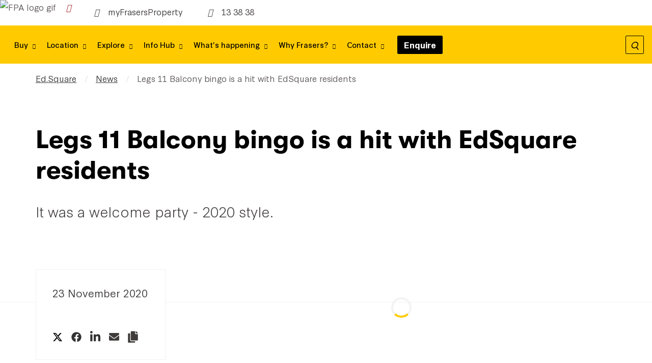

--- FILE ---
content_type: text/html; charset=utf-8
request_url: https://www.frasersproperty.com.au/NSW/Ed-Square/News/2023/05/11/Legs-11-Balcony-bingo-is-a-hit-with-EdSquare-residents
body_size: 19718
content:

<!DOCTYPE html>
<html lang="en">
<head>

		<script src="/scripts/common/cookie.js"></script>
		<script src="/scripts/common/cookieStyle.js"></script>
	<meta charset="utf-8">
	<meta http-equiv="X-UA-Compatible" content="IE=edge">
	<meta name="viewport" content="width=device-width, initial-scale=1, maximum-scale=5, shrink-to-fit=no, user-scalable=yes, minimal-ui">
	<meta name="description" content="More than 200 new Frasers Property Australia Ed.Square residents took part in a socially-distanced Sunset Balcony Party in 2020. Read on to find out more!">
	<meta name="keywords" content="">
		<link rel="canonical" href="https://www.frasersproperty.com.au/nsw/ed-square/news/2023/05/11/legs-11-balcony-bingo-is-a-hit-with-edsquare-residents" />
	<meta property="og:title" content="New Ed.Square residents take part in Sunset Balcony Party | News">
	<meta property="og:description" content="More than 200 new Frasers Property Australia Ed.Square residents took part in a socially-distanced Sunset Balcony Party in 2020. Read on to find out more!">
	<meta property="og:image" content="">
	

		<link rel="icon" type="image/x-icon" href="/assets/images/favicon.ico">
	<title>New Ed.Square residents take part in Sunset Balcony Party | News</title>
	<link rel="stylesheet" href="/~/media/FontCssFiles/app-font.css" />
	<link rel="stylesheet" href="/assets/corporate/css/app.css" />


		<link rel="stylesheet" href="/~/media/FontCssFiles/project-font.css" />
		<link rel="stylesheet" href="/assets/corporate/css/project.css" />


	<script src="/assets/corporate/libraries/jquery.min.js"></script>




	<!-- Google Tag Manager -->
	<script type="text/javascript" data-cookieconsent="statistics">
    (function (w, d, s, l, i) {
      w[l] = w[l] || []; w[l].push({
        'gtm.start':
          new Date().getTime(), event: 'gtm.js'
      }); var f = d.getElementsByTagName(s)[0],
        j = d.createElement(s), dl = l != 'dataLayer' ? '&l=' + l : ''; j.async = true; j.src =
          'https://www.googletagmanager.com/gtm.js?id=' + i + dl; f.parentNode.insertBefore(j, f);
    })(window, document, 'script', 'dataLayer', 'GTM-W44RFJ6');</script>
	<!-- End Google Tag Manager -->

	<script>
		toastApiMessageError = 'A connection error has occurred, please refresh this page.';
		googleApiKey = 'AIzaSyBD-mdUpqK7ps_QcWQKtCCLKOw0RjBQcC0';
	</script>

	<link href="https://fonts.googleapis.com/css2?family=Aleo:wght@300&display=swap" rel="stylesheet">
	<link rel="stylesheet" href="https://use.typekit.net/xpw3sgb.css">

	<style>:root{--brand-error-colour:;--new-offer-tag-text-colour:;--brand-warning-colour:;--new-offer-tag-background-colour:;--brand-info-colour:;--brand-primary-colour-darken-10:#E8B909;--ending-soon-tag-text-colour:;--brand-primary-colour-darken-20:#D3A809;--brand-secondary-colour-darken-10:#626366;--brand-success-colour:;--ending-soon-tag-background-colour:;--brand-secondary-colour-darken-20:#57585A;--brand-tertiary-colour-darken-10:#d0d3d4;--brand-primary-colour:#FFCB00;--brand-primary-colour-lighten-40:#FFEA99;--brand-quaternary-colour-darken-10:;--brand-tertiary-colour-darken-20:;--project-mega-nav-btn-colour:#000000;--brand-secondary-colour:#000000;--brand-primary-colour-lighten-20:#FFF5CC;--brand-quaternary-colour-darken-20:;--brand-quinary-colour-darken-10:;--brand-secondary-colour-lighten-40:#626366;--project-mega-nav-btn-hover-colour:#626366;--brand-tertiary-colour:#F1F1F1;--brand-primary-colour-lighten-10:#D3A809;--brand-quinary-colour-darken-20:;--brand-secondary-colour-lighten-20:# E2E2E3;--brand-tertiary-colour-lighten-40:;--brand-primary-colour-lighten-5:#FFFCF2;--brand-quaternary-colour:#DCC3AA;--brand-secondary-colour-lighten-10:#F1F1F1;--brand-tertiary-colour-lighten-20:;--brand-quinary-colour:;--brand-quaternary-colour-lighten-40:;--brand-quinary-colour-lighten-40:;--brand-secondary-colour-lighten-5:#F8F8F8;--brand-tertiary-colour-lighten-10:;--brand-quaternery-colour-lighten-20:;--brand-quinary-colour-lighten-20:;--brand-tertiary-colour-lighten-5:;--brand-quaternary-colour-lighten-10:;--brand-quinary-colour-lighten-10:;--brand-quaternary-colour-lighten-5:;--brand-quinary-colour-lighten-5:;--primary-font:Synthese;--heading-font:GT-Walsheim-Bold;--heading-large:54px;--heading-caption:12px;--h1-size-max:54px;--h1-size-min:40px;--h1-color:#000;--h1-font:GT-Walsheim-Bold;--h1-font-spacing:;--h1-font-weight:350;--h2-size-max:48px;--h2-size-min:36px;--h2-color:#000;--h2-font:GT-Walsheim-Bold;--h2-font-spacing:;--h2-font-weight:350;--h3-size-max:32px;--h3-size-min:28px;--h3-color:#000;--h3-font:GT-Walsheim-Bold;--h3-font-spacing:;--h3-font-weight:350;--h4-size-max:28px;--h4-size-min:22px;--h4-color:#000;--h4-font:Synthese;--h4-font-spacing:;--h4-font-weight:700;--h5-size-max:20px;--h5-size-min:18px;--h5-color:#000;--h5-font:Synthese;--h5-font-spacing:;--h5-font-weight:700;--h6-size-max:18px;--h6-size-min:16px;--h6-color:#000;--h6-font:Synthese;--h6-font-spacing:;--h6-font-weight:700;--button-primary-font-colour:#000000;--button-secondary-font-colour:#000000;--button-tertiary-font-colour:#000000;--button-primary-fill-colour:#FFCB00;--button-secondary-fill-colour:#FFFFFF;--button-tertiary-fill-colour:transparent;--button-primary-border-colour:transparent;--button-secondary-border-colour:#FFCB00;--button-tertiary-border-colour:transparent;--button-primary-font:Synthese;--button-secondary-font:Synthese;--button-tertiary-font:Synthese;--button-secondary-font-size:16px;--button-tertiary-font-size:16px;--button-primary-font-size:16px;--button-secondary-border-radius:0;--button-tertiary-border-radius:0;--button-primary-border-radius:0;--button-secondary-interact-font-colour:#000000;--button-tertiary-interact-font-colour:#000000;--button-primary-interact-font-colour:#000000;--button-secondary-interact-fill-colour:#FFCB00;--button-tertiary-interact-fill-colour:transparent;--button-primary-interact-fill-colour:#FFFFFF;--button-secondary-interact-border-colour:transparent;--button-tertiary-interact-border-colour:transparent;--button-primary-interact-border-colour:#FFCB00;--button-secondary-disabled-font-colour:#b2aeae;--button-tertiary-disabled-font-colour:#b2aeae;--button-primary-disabled-font-colour:#fff;--button-secondary-disabled-fill-colour:#fff;--button-tertiary-disabled-fill-colour:transparent;--button-primary-disabled-fill-colour:#b2aeae;--button-secondary-disabled-border-colour:#b2aeae;--button-tertiary-disabled-border-colour:transparent;--button-primary-disabled-border-colour:transparent;--custom-variable-sample:20px;}</style>
</head>
<body class="app en "
	  id="estate">

	<header>
		<!-- //to do duaa - reviewd-->




		<div class="component fpa-global-header" data-dropdown-disabled="false">
			<div class="fpa-global-header__peak-container">
				<div class="container-fluid">
					<div class="fpa-global-header__menu-wrapper">
						<div class="fpa-global-header__dropdown dropdown-toggle">
										<img class="" src="https://p3.aprimocdn.net/frasersproperty/d5deb443-70d2-4e6b-b4b3-b2890023c66e/FPY0127_Frasers_WebsiteLogoAnimation_Lowres_300px_Original%20file.gif" alt="FPA logo gif" />

							



							<div class="dropdown-menu">
								<em class="fal fa-chevron-down"></em>
							</div>
						</div>
						<div class="fpa-global-header__global-menu">
										<ul class="fpa-global-header__corporatesiteelinks">
												<li class="fpa-global-header__list">
<a href="/residential" class="" rel="noopener" >About us															<em class="fal fa-arrow-right"></em>
</a>												</li>
												<li class="fpa-global-header__list">
<a href="/care-and-rewards" class="" rel="noopener" >Care &amp; Rewards															<em class="fal fa-arrow-right"></em>
</a>												</li>
												<li class="fpa-global-header__list">
<a href="/properties" class="" rel="noopener" >Our communities															<em class="fal fa-arrow-right"></em>
</a>												</li>
												<li class="fpa-global-header__list">
<a href="/inspiration" class="" rel="noopener" >Our stories															<em class="fal fa-arrow-right"></em>
</a>												</li>
												<li class="fpa-global-header__list">
<a href="/about/history?sf-residential_property_status=Completed" class="" rel="noopener" >Our legacy															<em class="fal fa-arrow-right"></em>
</a>												</li>
												<li class="fpa-global-header__list">
<a href="/properties?sf-residential_property_status=Completed" class="" rel="noopener" >Our portfolio															<em class="fal fa-arrow-right"></em>
</a>												</li>
										</ul>
									<hr>
										<ul class="fpa-global-header__corporatemainlinks">
												<li class="fpa-global-header__list">
<a href="/" class="" rel="noopener" >Visit Frasers Property															<em class="fal fa-external-link"></em>
</a>												</li>
												<li class="fpa-global-header__list">
<a href="https://login.frasersproperty.com.au/oauth2/default/v1/authorize?client_id=0oa1tta18k2djsmeU697&amp;redirect_uri=https%3A%2F%2Fwww.frasersproperty.com.au%2Fauthorization-code%2Fcallback&amp;response_mode=form_post&amp;response_type=code&amp;scope=openid%20email%20profile%20offline_access&amp;state=OpenIdConnect.AuthenticationProperties%[base64]&amp;nonce=638227314118663340.MzlhM2U0ZDEtZjYxNi00MjE4LWIxYjQtZTEzODYwYWFlMjJkZTE3Mzc2YWUtODM0My00NzQ5LThmMDktNzcwZmExZjNiNTBh&amp;x-client-SKU=ID_NET451&amp;x-client-ver=5.2.2.0" class="" rel="noopener" >Login to myFrasersproperty															<em class="fal fa-external-link"></em>
</a>												</li>
										</ul>
						</div>
					</div>
					<div class="fpa-global-header__action-bar-desktop">
												<a href="https://www.frasersproperty.com.au/Members/Login" target="" rel="noopener" class="btn secondary">
														<i class="fal far fa-lock"></i>
													myFrasersProperty												</a>
												<a href="tel: 13 38 38" target="" rel="noopener" class="btn secondary">
														<i class="fal far fa-phone"></i>
													13 38 38												</a>
					</div>

				</div>
			</div>
		</div>











	<div class="component fpa-site-nav ">
		<div class='fpa-site-nav__project-logo hasMobileLogo'>
			<!-- Start Mobile search -->
			<div class="fpa-site-nav__search fpa-site-nav__search--mobile">
				






		<!-- search btn -->
		<button class="fpa-site-nav__search-btn">
			<i class="fal"></i>
		</button>
		<form class="fpa-site-nav__search-dropdown" data-search-url='/nsw/ed-square/search'>
			<input type="text" placeholder="Enter Search Text">
			<input type="submit" class="fal fa-search" value="&#xf002;">
			<div class="error-char-length">Please enter at least 3 characters</div>
		</form>

			</div>
			<!-- End Mobile search -->
<a href="/nsw/ed-square" rel="noopener" >							<img src="https://p3.aprimocdn.net/frasersproperty/03fc8eeb-8df7-4edb-9168-b0a4005f213b/EdSquare_Logo_Original-file_Original%20file.png" alt="" class="desktopLogo" />
							<img src="https://p3.aprimocdn.net/frasersproperty/03fc8eeb-8df7-4edb-9168-b0a4005f213b/EdSquare_Logo_Original-file_Original%20file.png" alt="" class="dark mobileLogo" />
</a>
			<button class="menu-btn"><i class="fal fa-bars"></i></button>
			<button class="close-btn"><i class="fal fa-times"></i></button>
		</div>
		<div class="fpa-site-nav__menu-body">

				<div class="fpa-site-nav__action-bar-mobile">
<a href="https://maps.app.goo.gl/WnGWr6WjA1j2UVLi8" class="btn secondary" rel="noopener" target="_blank" >											<i class="fal fa fa-map-marker"></i>
Directions</a><a href="tel: 13 38 38" class="btn secondary" rel="noopener" >											<i class="fal far fa-phone"></i>
13 38 38</a>				</div>

				<div class="component fpa-project-mega-menu fpa-project-mega-menu--closed">
					<!-- MegaMenuHeader desktop -->
					<div class="fpa-project-mega-menu__tabs desktop">
						<div class="container">
							<ul class="links">
											<li class="fpa-project-mega-menu__tab ">
												<div class="fpa-project-mega-menu__tab-heading">

													<p class="colour-fg--black">Buy</p>
													<i class="fal fa-chevron-down colour-fg--black"></i>
												</div>
													<div class="fpa-project-mega-menu__content">
														<div class="container fpa-project-mega-menu__columns">
															<button><i class="fal fa-arrow-left"></i>Back</button>
																<div class="fpa-project-mega-menu__column">
																		<p class="fpa-project-mega-menu__column__heading">
																			Buy
																		</p>
																	<div class="fpa-project-mega-menu__column-content">
<a href="/nsw/ed-square/now-selling" class="fpa-project-mega-menu__column-item" rel="noopener" >																						<img src="/-/media/Frasers-Property-Australia/FPA/Residential/NSW/Ed-Square/mega-menu/2025/12_Frasers_Ed_Park_Stage_4_and_5_Manhattan_10E_Living_final86.jpg" alt="" />
																					<div class="fpa-project-mega-menu__item-text">
																							<h6>Now selling</h6>
																																													<p>Make the move to Ed.</p>
																					</div>
</a><a href="/nsw/ed-square/properties" class="fpa-project-mega-menu__column-item" rel="noopener" >																						<img src="/-/media/Frasers-Property-Australia/FPA/Residential/NSW/Ed-Square/mega-menu/2025/Stage-5A-Manhattan-Streetscape_resize.png" alt="" />
																					<div class="fpa-project-mega-menu__item-text">
																							<h6>Parkfront terraces</h6>
																																													<p>View available properties.</p>
																					</div>
</a>
																	</div>

																</div>
																	<div class="vl"></div>
																<div class="fpa-project-mega-menu__column">
																		<p class="fpa-project-mega-menu__column__heading">
																			Residences
																		</p>
																	<div class="fpa-project-mega-menu__column-content">
<a href="/nsw/ed-square/campaign/central-park" class="fpa-project-mega-menu__column-item" rel="noopener" >																						<img src="/-/media/Frasers-Property-Australia/FPA/Residential/NSW/Ed-Square/mega-menu/EdSquare--Central-Park-Menuresize.png" alt="" />
																					<div class="fpa-project-mega-menu__item-text">
																							<h6>Central Park</h6>
																																													<p>Discover 3 bed parkside terraces</p>
																					</div>
</a><a href="/nsw/ed-square/campaign/central-park#5koffer" class="fpa-project-mega-menu__column-item" rel="noopener" >																						<img src="/-/media/Frasers-Property-Australia/FPA/Residential/NSW/Ed-Square/mega-menu/EdSquare-5K-Christmas-Bonus-menu.png" alt="" />
																					<div class="fpa-project-mega-menu__item-text">
																							<h6>Limited offer! </h6>
																																													<p>Unwrap $5K off your new home*</p>
																					</div>
</a>
																	</div>

																</div>
																	<div class="vl"></div>
																<div class="fpa-project-mega-menu__column">
																		<p class="fpa-project-mega-menu__column__heading">
																			Rentals
																		</p>
																	<div class="fpa-project-mega-menu__column-content">
<a href="/nsw/ed-square/rental-properties" class="fpa-project-mega-menu__column-item" rel="noopener" >																					<div class="fpa-project-mega-menu__item-text">
																							<h6>Homes for rent</h6>
																																													<p>Rental properties at Ed.Square.</p>
																					</div>
</a><a href="/nsw/ed-square/rental-properties#enquire" class="fpa-project-mega-menu__column-item" rel="noopener" >																					<div class="fpa-project-mega-menu__item-text">
																							<h6>Register your interest</h6>
																																													<p>Live at Ed.Square.</p>
																					</div>
</a>
																	</div>

																</div>
																	<div class="vl"></div>
																<div class="fpa-project-mega-menu__column">
																		<p class="fpa-project-mega-menu__column__heading">
																			Contact
																		</p>
																	<div class="fpa-project-mega-menu__column-content">
<a href="/nsw/ed-square/contact/enquire" class="fpa-project-mega-menu__column-item" rel="noopener" >																					<div class="fpa-project-mega-menu__item-text">
																							<h6>Enquire now</h6>
																																											</div>
</a>
																	</div>

																</div>
														</div>
													</div>
											</li>
											<li class="fpa-project-mega-menu__tab ">
												<div class="fpa-project-mega-menu__tab-heading">

													<p class="colour-fg--black">Location</p>
													<i class="fal fa-chevron-down colour-fg--black"></i>
												</div>
													<div class="fpa-project-mega-menu__content">
														<div class="container fpa-project-mega-menu__columns">
															<button><i class="fal fa-arrow-left"></i>Back</button>
																<div class="fpa-project-mega-menu__column">
																		<p class="fpa-project-mega-menu__column__heading">
																			Overview
																		</p>
																	<div class="fpa-project-mega-menu__column-content">
<a href="/nsw/ed-square/location" class="fpa-project-mega-menu__column-item" rel="noopener" >																					<div class="fpa-project-mega-menu__item-text">
																							<h6>Location</h6>
																																													<p>Set in the heart of South West Sydney.</p>
																					</div>
</a><a href="/nsw/ed-square/location#Why-choose-ed" class="fpa-project-mega-menu__column-item" rel="noopener" >																					<div class="fpa-project-mega-menu__item-text">
																							<h6>Why Edmondson Park?</h6>
																																													<p>Fast facts about your new neighbourhood.</p>
																					</div>
</a><a href="/nsw/ed-square/location#Getting-around" class="fpa-project-mega-menu__column-item" rel="noopener" >																					<div class="fpa-project-mega-menu__item-text">
																							<h6>Getting around</h6>
																																													<p>Range of transport options.</p>
																					</div>
</a>
																	</div>

																</div>
																	<div class="vl"></div>
																<div class="fpa-project-mega-menu__column">
																		<p class="fpa-project-mega-menu__column__heading">
																			Guides
																		</p>
																	<div class="fpa-project-mega-menu__column-content">
<a href="https://issuu.com/frasersproperty/docs/eddo_-_neighbourhood_guide_fa_issuu_august23?fr=xKAE9_zU1NQ" class="fpa-project-mega-menu__column-item" rel="noopener" target="_blank" >																						<img src="/-/media/Frasers-Property-Australia/FPA/Corporate/Projects/Common/Icons/Neighbourhood_Guide01.svg" alt="" />
																					<div class="fpa-project-mega-menu__item-text">
																							<h6>Neighbourhood Guide</h6>
																																											</div>
</a>
																	</div>

																</div>
																	<div class="vl"></div>
																<div class="fpa-project-mega-menu__column">
																	<div class="fpa-project-mega-menu__column-content">

																	</div>

				<a href="#" rel="noopener" class="fpa-project-mega-menu__column-item"><img class="" src="/-/media/Frasers-Property-Australia/FPA/Residential/NSW/Ed-Square/2_ED_EXT_955b_256.png" alt="" /></a>
																</div>
														</div>
													</div>
											</li>
											<li class="fpa-project-mega-menu__tab ">
												<div class="fpa-project-mega-menu__tab-heading">

													<p class="colour-fg--black">Explore</p>
													<i class="fal fa-chevron-down colour-fg--black"></i>
												</div>
													<div class="fpa-project-mega-menu__content">
														<div class="container fpa-project-mega-menu__columns">
															<button><i class="fal fa-arrow-left"></i>Back</button>
																<div class="fpa-project-mega-menu__column">
																		<p class="fpa-project-mega-menu__column__heading">
																			Overview
																		</p>
																	<div class="fpa-project-mega-menu__column-content">
<a href="/nsw/ed-square/explore" class="fpa-project-mega-menu__column-item" rel="noopener" >																					<div class="fpa-project-mega-menu__item-text">
																							<h6>Welcome</h6>
																																													<p>Enjoy everything Ed. has to offer</p>
																					</div>
</a><a href="/nsw/ed-square/explore/masterplan" class="fpa-project-mega-menu__column-item" rel="noopener" >																					<div class="fpa-project-mega-menu__item-text">
																							<h6>Masterplan</h6>
																																													<p>Explore Ed&#39;s masterplan in an interactive map</p>
																					</div>
</a><a href="/nsw/ed-square/explore#amenities" class="fpa-project-mega-menu__column-item" rel="noopener" >																					<div class="fpa-project-mega-menu__item-text">
																							<h6>Neighbourhood facilities</h6>
																																													<p>Close to everything you&#39;ll need.</p>
																					</div>
</a><a href="/nsw/ed-square/explore#sustainability" class="fpa-project-mega-menu__column-item" rel="noopener" >																					<div class="fpa-project-mega-menu__item-text">
																							<h6>Future focused</h6>
																																													<p>We&#39;re creating a better way to live.</p>
																					</div>
</a><a href="/nsw/ed-square/explore#ed-at-a-glance" class="fpa-project-mega-menu__column-item" rel="noopener" >																					<div class="fpa-project-mega-menu__item-text">
																							<h6>Fast facts</h6>
																																													<p>Ed.Square at a glance.</p>
																					</div>
</a><a href="/nsw/ed-square/explore/gallery" class="fpa-project-mega-menu__column-item" rel="noopener" >																					<div class="fpa-project-mega-menu__item-text">
																							<h6>Gallery</h6>
																																													<p>Ed comes to life.</p>
																					</div>
</a>
																	</div>

																</div>
																	<div class="vl"></div>
																<div class="fpa-project-mega-menu__column">
																		<p class="fpa-project-mega-menu__column__heading">
																			Residences
																		</p>
																	<div class="fpa-project-mega-menu__column-content">
<a href="/nsw/ed-square/campaign/central-park" class="fpa-project-mega-menu__column-item" rel="noopener" >																						<img src="/-/media/Frasers-Property-Australia/FPA/Residential/NSW/Ed-Square/mega-menu/EdSquare--Central-Park-Menuresize.png" alt="" />
																					<div class="fpa-project-mega-menu__item-text">
																							<h6>Central Park</h6>
																																													<p>Ed’s new neighbourhood, explore now.</p>
																					</div>
</a>
																	</div>

																</div>
																	<div class="vl"></div>
																<div class="fpa-project-mega-menu__column">
																		<p class="fpa-project-mega-menu__column__heading">
																			Retail
																		</p>
																	<div class="fpa-project-mega-menu__column-content">
<a href="/nsw/ed-square/explore#amenities-edtc" class="fpa-project-mega-menu__column-item" rel="noopener" >																						<img src="/-/media/Frasers-Property-Australia/FPA/Residential/NSW/Ed-Square/mega-menu/Ed_Sq_Launch_2229_LR.jpg" alt="" />
																					<div class="fpa-project-mega-menu__item-text">
																							<h6>Ed.Square Town Centre</h6>
																																													<p>Shopping, dining &amp; entertainment hub.</p>
																					</div>
</a>
																	</div>

																</div>
																	<div class="vl"></div>
																<div class="fpa-project-mega-menu__column">
																		<p class="fpa-project-mega-menu__column__heading">
																			Community
																		</p>
																	<div class="fpa-project-mega-menu__column-content">
<a href="/nsw/ed-square/whats-happening/our-community" class="fpa-project-mega-menu__column-item" rel="noopener" >																					<div class="fpa-project-mega-menu__item-text">
																							<h6>Overview</h6>
																																													<p>A flourishing new community.</p>
																					</div>
</a><a href="/nsw/ed-square/explore#our-residents" class="fpa-project-mega-menu__column-item" rel="noopener" >																					<div class="fpa-project-mega-menu__item-text">
																							<h6>Our residents</h6>
																																													<p>Meet your new neighbours.</p>
																					</div>
</a><a href="/nsw/ed-square/news?tags=Community,Events &amp; Activities" class="fpa-project-mega-menu__column-item" rel="noopener" >																					<div class="fpa-project-mega-menu__item-text">
																							<h6>Latest news</h6>
																																													<p>We’re creating a better way to live.</p>
																					</div>
</a>
																	</div>

																</div>
														</div>
													</div>
											</li>
											<li class="fpa-project-mega-menu__tab ">
												<div class="fpa-project-mega-menu__tab-heading">

													<p class="colour-fg--black">Info Hub</p>
													<i class="fal fa-chevron-down colour-fg--black"></i>
												</div>
													<div class="fpa-project-mega-menu__content">
														<div class="container fpa-project-mega-menu__columns">
															<button><i class="fal fa-arrow-left"></i>Back</button>
																<div class="fpa-project-mega-menu__column">
																		<p class="fpa-project-mega-menu__column__heading">
																			Overview
																		</p>
																	<div class="fpa-project-mega-menu__column-content">
<a href="/nsw/ed-square/info-hub" class="fpa-project-mega-menu__column-item" rel="noopener" >																					<div class="fpa-project-mega-menu__item-text">
																							<h6>Info Hub</h6>
																																													<p>Helpful resources for your buying journey at Ed.Square.</p>
																					</div>
</a><a href="/nsw/ed-square/info-hub#Buying-process" class="fpa-project-mega-menu__column-item" rel="noopener" >																					<div class="fpa-project-mega-menu__item-text">
																							<h6>Buying process</h6>
																																													<p>Understand each step to purchase.</p>
																					</div>
</a><a href="/nsw/ed-square/info-hub#Why-buy" class="fpa-project-mega-menu__column-item" rel="noopener" >																					<div class="fpa-project-mega-menu__item-text">
																							<h6>Why buy at Ed.Square?</h6>
																																													<p>Explore everything Ed. has to offer.</p>
																					</div>
</a><a href="/property-trackers/nsw/ed-square" class="fpa-project-mega-menu__column-item" rel="noopener" >																					<div class="fpa-project-mega-menu__item-text">
																							<h6>Track your property</h6>
																																													<p>See where construction is up to on your new home.</p>
																					</div>
</a>
																	</div>

																</div>
																	<div class="vl"></div>
																<div class="fpa-project-mega-menu__column">
																		<p class="fpa-project-mega-menu__column__heading">
																			Helpful info
																		</p>
																	<div class="fpa-project-mega-menu__column-content">
<a href="/nsw/ed-square/info-hub/first-home-buyer" class="fpa-project-mega-menu__column-item" rel="noopener" >																						<img src="/-/media/Frasers-Property-Australia/FPA/Residential/NSW/Ed-Square/mega-menu/ed_fhb.png" alt="" />
																					<div class="fpa-project-mega-menu__item-text">
																							<h6>Buying your first home</h6>
																																											</div>
</a><a href="/nsw/ed-square/info-hub/investing" class="fpa-project-mega-menu__column-item" rel="noopener" >																						<img src="/-/media/Frasers-Property-Australia/FPA/Residential/NSW/Ed-Square/mega-menu/ed_invest.png" alt="" />
																					<div class="fpa-project-mega-menu__item-text">
																							<h6>Buying an investment</h6>
																																											</div>
</a><a href="/nsw/ed-square/info-hub/downsizing" class="fpa-project-mega-menu__column-item" rel="noopener" >																						<img src="/-/media/Frasers-Property-Australia/FPA/Residential/NSW/Ed-Square/mega-menu/ed_downsizing.png" alt="" />
																					<div class="fpa-project-mega-menu__item-text">
																							<h6>Downsizing</h6>
																																											</div>
</a>
																	</div>

																</div>
																	<div class="vl"></div>
																<div class="fpa-project-mega-menu__column">
																		<p class="fpa-project-mega-menu__column__heading">
																			Contact
																		</p>
																	<div class="fpa-project-mega-menu__column-content">
<a href="https://www.frasersproperty.com.au/care-and-rewards" class="fpa-project-mega-menu__column-item" rel="noopener" target="_blank" >																						<img src="/-/media/Frasers-Property-Australia/FPA/Corporate/Projects/Common/Icons/careandrewards.svg" alt="" />
																					<div class="fpa-project-mega-menu__item-text">
																							<h6>Care &amp; Rewards</h6>
																																											</div>
</a><a href="/nsw/ed-square/why-frasers/community-development#community" class="fpa-project-mega-menu__column-item" rel="noopener" >																						<img src="/-/media/Frasers-Property-Australia/FPA/Corporate/Projects/Common/Icons/community_dev.svg" alt="" />
																					<div class="fpa-project-mega-menu__item-text">
																							<h6>Community Development team</h6>
																																											</div>
</a><a href="/nsw/ed-square/rental-properties" class="fpa-project-mega-menu__column-item" rel="noopener" >																						<img src="/-/media/Frasers-Property-Australia/FPA/Corporate/Projects/Common/Icons/143_Property_Manage.svg" alt="" />
																					<div class="fpa-project-mega-menu__item-text">
																							<h6>Property Management</h6>
																																											</div>
</a>
																	</div>

																</div>
														</div>
													</div>
											</li>
											<li class="fpa-project-mega-menu__tab ">
												<div class="fpa-project-mega-menu__tab-heading">

													<p class="colour-fg--black">What's happening</p>
													<i class="fal fa-chevron-down colour-fg--black"></i>
												</div>
													<div class="fpa-project-mega-menu__content">
														<div class="container fpa-project-mega-menu__columns">
															<button><i class="fal fa-arrow-left"></i>Back</button>
																<div class="fpa-project-mega-menu__column">
																		<p class="fpa-project-mega-menu__column__heading">
																			Stay up to date
																		</p>
																	<div class="fpa-project-mega-menu__column-content">
<a href="/nsw/ed-square/whats-happening" class="fpa-project-mega-menu__column-item" rel="noopener" >																					<div class="fpa-project-mega-menu__item-text">
																							<h6>What&#39;s happening</h6>
																																													<p>Stay up-to-date with the latest news &amp; events at Ed.</p>
																					</div>
</a><a href="/nsw/ed-square/news" class="fpa-project-mega-menu__column-item" rel="noopener" >																					<div class="fpa-project-mega-menu__item-text">
																							<h6>News</h6>
																																													<p>Be the first to know about our latest updates.</p>
																					</div>
</a><a href="/nsw/ed-square/whats-happening#proj-progress" class="fpa-project-mega-menu__column-item" rel="noopener" >																					<div class="fpa-project-mega-menu__item-text">
																							<h6>Project progress</h6>
																																													<p>Your guide to what&#39;s happening on the ground.</p>
																					</div>
</a><a href="/nsw/ed-square/whats-happening/our-community" class="fpa-project-mega-menu__column-item" rel="noopener" >																					<div class="fpa-project-mega-menu__item-text">
																							<h6>Our community</h6>
																																													<p>See what&#39;s happening in the Ed. community.</p>
																					</div>
</a>
																	</div>

																</div>
																	<div class="vl"></div>
																<div class="fpa-project-mega-menu__column">
																		<p class="fpa-project-mega-menu__column__heading">
																			Inspiration
																		</p>
																	<div class="fpa-project-mega-menu__column-content">
<a href="/nsw/ed-square/our-stories?tags=Community" class="fpa-project-mega-menu__column-item" rel="noopener" >																					<div class="fpa-project-mega-menu__item-text">
																							<h6>Our stories</h6>
																																											</div>
</a><a href="/nsw/ed-square/explore/gallery" class="fpa-project-mega-menu__column-item" rel="noopener" >																					<div class="fpa-project-mega-menu__item-text">
																							<h6>Gallery</h6>
																																											</div>
</a>
																	</div>

																</div>
																	<div class="vl"></div>
																<div class="fpa-project-mega-menu__column">
																		<p class="fpa-project-mega-menu__column__heading">
																			Connect
																		</p>
																	<div class="fpa-project-mega-menu__column-content">
<a href="https://www.facebook.com/ed.squarecommunity" class="fpa-project-mega-menu__column-item" rel="noopener" target="_blank" >																						<img src="/-/media/Frasers-Property-Australia/FPA/Corporate/Projects/Common/Icons/facebook_new.svg" alt="" />
																					<div class="fpa-project-mega-menu__item-text">
																							<h6>Facebook</h6>
																																											</div>
</a><a href="https://www.instagram.com/ed.squarecommunity/" class="fpa-project-mega-menu__column-item" rel="noopener" target="_blank" >																						<img src="/-/media/Frasers-Property-Australia/FPA/Corporate/Projects/Common/Icons/instagram_new.svg" alt="" />
																					<div class="fpa-project-mega-menu__item-text">
																							<h6>Instagram</h6>
																																											</div>
</a>
																	</div>

																</div>
														</div>
													</div>
											</li>
											<li class="fpa-project-mega-menu__tab ">
												<div class="fpa-project-mega-menu__tab-heading">

													<p class="colour-fg--black">Why Frasers?</p>
													<i class="fal fa-chevron-down colour-fg--black"></i>
												</div>
													<div class="fpa-project-mega-menu__content">
														<div class="container fpa-project-mega-menu__columns">
															<button><i class="fal fa-arrow-left"></i>Back</button>
																<div class="fpa-project-mega-menu__column">
																		<p class="fpa-project-mega-menu__column__heading">
																			Overview
																		</p>
																	<div class="fpa-project-mega-menu__column-content">
<a href="/nsw/ed-square/why-frasers" class="fpa-project-mega-menu__column-item" rel="noopener" >																					<div class="fpa-project-mega-menu__item-text">
																							<h6>Why Frasers</h6>
																																													<p>Benefit from our 100 years of experience.</p>
																					</div>
</a><a href="/nsw/ed-square/why-frasers/meet-the-ed-square-team" class="fpa-project-mega-menu__column-item" rel="noopener" >																					<div class="fpa-project-mega-menu__item-text">
																							<h6>Meet the Ed.Square team</h6>
																																													<p>The creators of Ed.Square.</p>
																					</div>
</a>
																	</div>

																</div>
																	<div class="vl"></div>
																<div class="fpa-project-mega-menu__column">
																		<p class="fpa-project-mega-menu__column__heading">
																			Services
																		</p>
																	<div class="fpa-project-mega-menu__column-content">
<a href="/care-and-rewards/care" class="fpa-project-mega-menu__column-item" rel="noopener" target="_blank" >																					<div class="fpa-project-mega-menu__item-text">
																							<h6>Customer Care</h6>
																																											</div>
</a><a href="/nsw/ed-square/rental-properties" class="fpa-project-mega-menu__column-item" rel="noopener" >																					<div class="fpa-project-mega-menu__item-text">
																							<h6>Property Management</h6>
																																											</div>
</a><a href="/nsw/ed-square/why-frasers/community-development#community" class="fpa-project-mega-menu__column-item" rel="noopener" >																					<div class="fpa-project-mega-menu__item-text">
																							<h6>Community Development</h6>
																																											</div>
</a>
																	</div>

																</div>
																	<div class="vl"></div>
																<div class="fpa-project-mega-menu__column">
																		<p class="fpa-project-mega-menu__column__heading">
																			Customers
																		</p>
																	<div class="fpa-project-mega-menu__column-content">
<a href="/property-trackers/nsw/ed-square" class="fpa-project-mega-menu__column-item" rel="noopener" >																						<img src="/-/media/Frasers-Property-Australia/FPA/Corporate/Projects/Common/Icons/CareRewardsICONSNotificationsresize_01.svg" alt="" />
																					<div class="fpa-project-mega-menu__item-text">
																							<h6>Track your property</h6>
																																											</div>
</a><a href="https://www.frasersproperty.com.au/care-and-rewards/rewards" class="fpa-project-mega-menu__column-item" rel="noopener" target="_blank" >																						<img src="/-/media/Frasers-Property-Australia/FPA/Corporate/Projects/Common/Icons/CareRewardsICONSProperty-Portfolioresize_01.svg" alt="" />
																					<div class="fpa-project-mega-menu__item-text">
																							<h6>Rewards</h6>
																																											</div>
</a><a href="https://www.frasersproperty.com.au/care-and-rewards/myfrasersproperty" class="fpa-project-mega-menu__column-item" rel="noopener" target="_blank" >																						<img src="/-/media/Frasers-Property-Australia/FPA/Corporate/Projects/Common/Icons/Red_134_Stay-updated-V2_134_Stay-updated-V2_resize.svg" alt="" />
																					<div class="fpa-project-mega-menu__item-text">
																							<h6>myFrasersProperty</h6>
																																											</div>
</a>
																	</div>

																</div>
														</div>
													</div>
											</li>
											<li class="fpa-project-mega-menu__tab ">
												<div class="fpa-project-mega-menu__tab-heading">

													<p class="colour-fg--black">Contact</p>
													<i class="fal fa-chevron-down colour-fg--black"></i>
												</div>
													<div class="fpa-project-mega-menu__content">
														<div class="container fpa-project-mega-menu__columns">
															<button><i class="fal fa-arrow-left"></i>Back</button>
																<div class="fpa-project-mega-menu__column">
																		<p class="fpa-project-mega-menu__column__heading">
																			Get in touch
																		</p>
																	<div class="fpa-project-mega-menu__column-content">
<a href="/nsw/ed-square/contact" class="fpa-project-mega-menu__column-item" rel="noopener" >																					<div class="fpa-project-mega-menu__item-text">
																							<h6>Contact us</h6>
																																													<p>Get in touch today.</p>
																					</div>
</a>
																	</div>

																</div>
																	<div class="vl"></div>
																<div class="fpa-project-mega-menu__column">
																		<p class="fpa-project-mega-menu__column__heading">
																			Make Ed Home
																		</p>
																	<div class="fpa-project-mega-menu__column-content">
<a href="/nsw/ed-square/campaign/central-park" class="fpa-project-mega-menu__column-item" rel="noopener" >																						<img src="/-/media/Frasers-Property-Australia/FPA/Residential/NSW/Ed-Square/mega-menu/EdSquare--Central-Park-Menuresize.png" alt="" />
																					<div class="fpa-project-mega-menu__item-text">
																							<h6>Central Park</h6>
																																													<p>Live parkside at Ed.Square.</p>
																					</div>
</a>
																	</div>

																</div>
														</div>
													</div>
											</li>
							</ul>
							<button class="fpa-project-mega-menu__overflow-btn colour-fg--black">More </button>
							<ul class='hidden-links hidden'></ul>

								<div class="fpa-project-mega-menu__btn">
<a href="/nsw/ed-square/contact/enquire" rel="noopener" >Enquire</a>								</div>

						</div>
					</div>


					<!-- MegaMenuHeader mobile -->
					<div class="fpa-project-mega-menu__tabs ">
						<div class="container">
							<ul class="links">
											<li class="fpa-project-mega-menu__tab">

												<div class="fpa-project-mega-menu__tab-heading">
													<p class="colour-fg--black">Buy	<em class="fal fa-arrow-right colour-fg--black"></em>	</p>
												</div>
													<div class="fpa-project-mega-menu__content">
														<div class="container fpa-project-mega-menu__columns">
															<button><i class="fal fa-arrow-left"></i>Back</button>
																<div class="fpa-project-mega-menu__column">
																		<p class="fpa-project-mega-menu__column__heading">
																			Buy
																		</p>
																	<div class="fpa-project-mega-menu__column-content">
<a href="/nsw/ed-square/now-selling" class="fpa-project-mega-menu__column-item" rel="noopener" >																						<img src="/-/media/Frasers-Property-Australia/FPA/Residential/NSW/Ed-Square/mega-menu/2025/12_Frasers_Ed_Park_Stage_4_and_5_Manhattan_10E_Living_final86.jpg" alt="" />
																					<div class="fpa-project-mega-menu__item-text">
																							<h6>Now selling</h6>
																					</div>
</a><a href="/nsw/ed-square/properties" class="fpa-project-mega-menu__column-item" rel="noopener" >																						<img src="/-/media/Frasers-Property-Australia/FPA/Residential/NSW/Ed-Square/mega-menu/2025/Stage-5A-Manhattan-Streetscape_resize.png" alt="" />
																					<div class="fpa-project-mega-menu__item-text">
																							<h6>Parkfront terraces</h6>
																					</div>
</a>
																	</div>
																</div>
																	<div class="vl"></div>
																<div class="fpa-project-mega-menu__column">
																		<p class="fpa-project-mega-menu__column__heading">
																			Residences
																		</p>
																	<div class="fpa-project-mega-menu__column-content">
<a href="/nsw/ed-square/campaign/central-park" class="fpa-project-mega-menu__column-item" rel="noopener" >																						<img src="/-/media/Frasers-Property-Australia/FPA/Residential/NSW/Ed-Square/mega-menu/EdSquare--Central-Park-Menuresize.png" alt="" />
																					<div class="fpa-project-mega-menu__item-text">
																							<h6>Central Park</h6>
																					</div>
</a><a href="/nsw/ed-square/campaign/central-park#5koffer" class="fpa-project-mega-menu__column-item" rel="noopener" >																						<img src="/-/media/Frasers-Property-Australia/FPA/Residential/NSW/Ed-Square/mega-menu/EdSquare-5K-Christmas-Bonus-menu.png" alt="" />
																					<div class="fpa-project-mega-menu__item-text">
																							<h6>Limited offer! </h6>
																					</div>
</a>
																	</div>
																</div>
																	<div class="vl"></div>
																<div class="fpa-project-mega-menu__column">
																		<p class="fpa-project-mega-menu__column__heading">
																			Rentals
																		</p>
																	<div class="fpa-project-mega-menu__column-content">
<a href="/nsw/ed-square/rental-properties" class="fpa-project-mega-menu__column-item" rel="noopener" >																					<div class="fpa-project-mega-menu__item-text">
																							<h6>Homes for rent</h6>
																					</div>
</a><a href="/nsw/ed-square/rental-properties#enquire" class="fpa-project-mega-menu__column-item" rel="noopener" >																					<div class="fpa-project-mega-menu__item-text">
																							<h6>Register your interest</h6>
																					</div>
</a>
																	</div>
																</div>
																	<div class="vl"></div>
																<div class="fpa-project-mega-menu__column">
																		<p class="fpa-project-mega-menu__column__heading">
																			Contact
																		</p>
																	<div class="fpa-project-mega-menu__column-content">
<a href="/nsw/ed-square/contact/enquire" class="fpa-project-mega-menu__column-item" rel="noopener" >																					<div class="fpa-project-mega-menu__item-text">
																							<h6>Enquire now</h6>
																					</div>
</a>
																	</div>
																</div>
														</div>
													</div>
											</li>
											<li class="fpa-project-mega-menu__tab">

												<div class="fpa-project-mega-menu__tab-heading">
													<p class="colour-fg--black">Location	<em class="fal fa-arrow-right colour-fg--black"></em>	</p>
												</div>
													<div class="fpa-project-mega-menu__content">
														<div class="container fpa-project-mega-menu__columns">
															<button><i class="fal fa-arrow-left"></i>Back</button>
																<div class="fpa-project-mega-menu__column">
																		<p class="fpa-project-mega-menu__column__heading">
																			Overview
																		</p>
																	<div class="fpa-project-mega-menu__column-content">
<a href="/nsw/ed-square/location" class="fpa-project-mega-menu__column-item" rel="noopener" >																					<div class="fpa-project-mega-menu__item-text">
																							<h6>Location</h6>
																					</div>
</a><a href="/nsw/ed-square/location#Why-choose-ed" class="fpa-project-mega-menu__column-item" rel="noopener" >																					<div class="fpa-project-mega-menu__item-text">
																							<h6>Why Edmondson Park?</h6>
																					</div>
</a><a href="/nsw/ed-square/location#Getting-around" class="fpa-project-mega-menu__column-item" rel="noopener" >																					<div class="fpa-project-mega-menu__item-text">
																							<h6>Getting around</h6>
																					</div>
</a>
																	</div>
																</div>
																	<div class="vl"></div>
																<div class="fpa-project-mega-menu__column">
																		<p class="fpa-project-mega-menu__column__heading">
																			Guides
																		</p>
																	<div class="fpa-project-mega-menu__column-content">
<a href="https://issuu.com/frasersproperty/docs/eddo_-_neighbourhood_guide_fa_issuu_august23?fr=xKAE9_zU1NQ" class="fpa-project-mega-menu__column-item" rel="noopener" target="_blank" >																						<img src="/-/media/Frasers-Property-Australia/FPA/Corporate/Projects/Common/Icons/Neighbourhood_Guide01.svg" alt="" />
																					<div class="fpa-project-mega-menu__item-text">
																							<h6>Neighbourhood Guide</h6>
																					</div>
</a>
																	</div>
																</div>
																	<div class="vl"></div>
																<div class="fpa-project-mega-menu__column">
																	<div class="fpa-project-mega-menu__column-content">

																	</div>
				<a href="#" rel="noopener" class="fpa-project-mega-menu__column-item"><img class="" src="/-/media/Frasers-Property-Australia/FPA/Residential/NSW/Ed-Square/2_ED_EXT_955b_256.png" alt="" /></a>
																</div>
														</div>
													</div>
											</li>
											<li class="fpa-project-mega-menu__tab">

												<div class="fpa-project-mega-menu__tab-heading">
													<p class="colour-fg--black">Explore	<em class="fal fa-arrow-right colour-fg--black"></em>	</p>
												</div>
													<div class="fpa-project-mega-menu__content">
														<div class="container fpa-project-mega-menu__columns">
															<button><i class="fal fa-arrow-left"></i>Back</button>
																<div class="fpa-project-mega-menu__column">
																		<p class="fpa-project-mega-menu__column__heading">
																			Overview
																		</p>
																	<div class="fpa-project-mega-menu__column-content">
<a href="/nsw/ed-square/explore" class="fpa-project-mega-menu__column-item" rel="noopener" >																					<div class="fpa-project-mega-menu__item-text">
																							<h6>Welcome</h6>
																					</div>
</a><a href="/nsw/ed-square/explore/masterplan" class="fpa-project-mega-menu__column-item" rel="noopener" >																					<div class="fpa-project-mega-menu__item-text">
																							<h6>Masterplan</h6>
																					</div>
</a><a href="/nsw/ed-square/explore#amenities" class="fpa-project-mega-menu__column-item" rel="noopener" >																					<div class="fpa-project-mega-menu__item-text">
																							<h6>Neighbourhood facilities</h6>
																					</div>
</a><a href="/nsw/ed-square/explore#sustainability" class="fpa-project-mega-menu__column-item" rel="noopener" >																					<div class="fpa-project-mega-menu__item-text">
																							<h6>Future focused</h6>
																					</div>
</a><a href="/nsw/ed-square/explore#ed-at-a-glance" class="fpa-project-mega-menu__column-item" rel="noopener" >																					<div class="fpa-project-mega-menu__item-text">
																							<h6>Fast facts</h6>
																					</div>
</a><a href="/nsw/ed-square/explore/gallery" class="fpa-project-mega-menu__column-item" rel="noopener" >																					<div class="fpa-project-mega-menu__item-text">
																							<h6>Gallery</h6>
																					</div>
</a>
																	</div>
																</div>
																	<div class="vl"></div>
																<div class="fpa-project-mega-menu__column">
																		<p class="fpa-project-mega-menu__column__heading">
																			Residences
																		</p>
																	<div class="fpa-project-mega-menu__column-content">
<a href="/nsw/ed-square/campaign/central-park" class="fpa-project-mega-menu__column-item" rel="noopener" >																						<img src="/-/media/Frasers-Property-Australia/FPA/Residential/NSW/Ed-Square/mega-menu/EdSquare--Central-Park-Menuresize.png" alt="" />
																					<div class="fpa-project-mega-menu__item-text">
																							<h6>Central Park</h6>
																					</div>
</a>
																	</div>
																</div>
																	<div class="vl"></div>
																<div class="fpa-project-mega-menu__column">
																		<p class="fpa-project-mega-menu__column__heading">
																			Retail
																		</p>
																	<div class="fpa-project-mega-menu__column-content">
<a href="/nsw/ed-square/explore#amenities-edtc" class="fpa-project-mega-menu__column-item" rel="noopener" >																						<img src="/-/media/Frasers-Property-Australia/FPA/Residential/NSW/Ed-Square/mega-menu/Ed_Sq_Launch_2229_LR.jpg" alt="" />
																					<div class="fpa-project-mega-menu__item-text">
																							<h6>Ed.Square Town Centre</h6>
																					</div>
</a>
																	</div>
																</div>
																	<div class="vl"></div>
																<div class="fpa-project-mega-menu__column">
																		<p class="fpa-project-mega-menu__column__heading">
																			Community
																		</p>
																	<div class="fpa-project-mega-menu__column-content">
<a href="/nsw/ed-square/whats-happening/our-community" class="fpa-project-mega-menu__column-item" rel="noopener" >																					<div class="fpa-project-mega-menu__item-text">
																							<h6>Overview</h6>
																					</div>
</a><a href="/nsw/ed-square/explore#our-residents" class="fpa-project-mega-menu__column-item" rel="noopener" >																					<div class="fpa-project-mega-menu__item-text">
																							<h6>Our residents</h6>
																					</div>
</a><a href="/nsw/ed-square/news?tags=Community,Events &amp; Activities" class="fpa-project-mega-menu__column-item" rel="noopener" >																					<div class="fpa-project-mega-menu__item-text">
																							<h6>Latest news</h6>
																					</div>
</a>
																	</div>
																</div>
														</div>
													</div>
											</li>
											<li class="fpa-project-mega-menu__tab">

												<div class="fpa-project-mega-menu__tab-heading">
													<p class="colour-fg--black">Info Hub	<em class="fal fa-arrow-right colour-fg--black"></em>	</p>
												</div>
													<div class="fpa-project-mega-menu__content">
														<div class="container fpa-project-mega-menu__columns">
															<button><i class="fal fa-arrow-left"></i>Back</button>
																<div class="fpa-project-mega-menu__column">
																		<p class="fpa-project-mega-menu__column__heading">
																			Overview
																		</p>
																	<div class="fpa-project-mega-menu__column-content">
<a href="/nsw/ed-square/info-hub" class="fpa-project-mega-menu__column-item" rel="noopener" >																					<div class="fpa-project-mega-menu__item-text">
																							<h6>Info Hub</h6>
																					</div>
</a><a href="/nsw/ed-square/info-hub#Buying-process" class="fpa-project-mega-menu__column-item" rel="noopener" >																					<div class="fpa-project-mega-menu__item-text">
																							<h6>Buying process</h6>
																					</div>
</a><a href="/nsw/ed-square/info-hub#Why-buy" class="fpa-project-mega-menu__column-item" rel="noopener" >																					<div class="fpa-project-mega-menu__item-text">
																							<h6>Why buy at Ed.Square?</h6>
																					</div>
</a><a href="/property-trackers/nsw/ed-square" class="fpa-project-mega-menu__column-item" rel="noopener" >																					<div class="fpa-project-mega-menu__item-text">
																							<h6>Track your property</h6>
																					</div>
</a>
																	</div>
																</div>
																	<div class="vl"></div>
																<div class="fpa-project-mega-menu__column">
																		<p class="fpa-project-mega-menu__column__heading">
																			Helpful info
																		</p>
																	<div class="fpa-project-mega-menu__column-content">
<a href="/nsw/ed-square/info-hub/first-home-buyer" class="fpa-project-mega-menu__column-item" rel="noopener" >																						<img src="/-/media/Frasers-Property-Australia/FPA/Residential/NSW/Ed-Square/mega-menu/ed_fhb.png" alt="" />
																					<div class="fpa-project-mega-menu__item-text">
																							<h6>Buying your first home</h6>
																					</div>
</a><a href="/nsw/ed-square/info-hub/investing" class="fpa-project-mega-menu__column-item" rel="noopener" >																						<img src="/-/media/Frasers-Property-Australia/FPA/Residential/NSW/Ed-Square/mega-menu/ed_invest.png" alt="" />
																					<div class="fpa-project-mega-menu__item-text">
																							<h6>Buying an investment</h6>
																					</div>
</a><a href="/nsw/ed-square/info-hub/downsizing" class="fpa-project-mega-menu__column-item" rel="noopener" >																						<img src="/-/media/Frasers-Property-Australia/FPA/Residential/NSW/Ed-Square/mega-menu/ed_downsizing.png" alt="" />
																					<div class="fpa-project-mega-menu__item-text">
																							<h6>Downsizing</h6>
																					</div>
</a>
																	</div>
																</div>
																	<div class="vl"></div>
																<div class="fpa-project-mega-menu__column">
																		<p class="fpa-project-mega-menu__column__heading">
																			Contact
																		</p>
																	<div class="fpa-project-mega-menu__column-content">
<a href="https://www.frasersproperty.com.au/care-and-rewards" class="fpa-project-mega-menu__column-item" rel="noopener" target="_blank" >																						<img src="/-/media/Frasers-Property-Australia/FPA/Corporate/Projects/Common/Icons/careandrewards.svg" alt="" />
																					<div class="fpa-project-mega-menu__item-text">
																							<h6>Care &amp; Rewards</h6>
																					</div>
</a><a href="/nsw/ed-square/why-frasers/community-development#community" class="fpa-project-mega-menu__column-item" rel="noopener" >																						<img src="/-/media/Frasers-Property-Australia/FPA/Corporate/Projects/Common/Icons/community_dev.svg" alt="" />
																					<div class="fpa-project-mega-menu__item-text">
																							<h6>Community Development team</h6>
																					</div>
</a><a href="/nsw/ed-square/rental-properties" class="fpa-project-mega-menu__column-item" rel="noopener" >																						<img src="/-/media/Frasers-Property-Australia/FPA/Corporate/Projects/Common/Icons/143_Property_Manage.svg" alt="" />
																					<div class="fpa-project-mega-menu__item-text">
																							<h6>Property Management</h6>
																					</div>
</a>
																	</div>
																</div>
														</div>
													</div>
											</li>
											<li class="fpa-project-mega-menu__tab">

												<div class="fpa-project-mega-menu__tab-heading">
													<p class="colour-fg--black">What's happening	<em class="fal fa-arrow-right colour-fg--black"></em>	</p>
												</div>
													<div class="fpa-project-mega-menu__content">
														<div class="container fpa-project-mega-menu__columns">
															<button><i class="fal fa-arrow-left"></i>Back</button>
																<div class="fpa-project-mega-menu__column">
																		<p class="fpa-project-mega-menu__column__heading">
																			Stay up to date
																		</p>
																	<div class="fpa-project-mega-menu__column-content">
<a href="/nsw/ed-square/whats-happening" class="fpa-project-mega-menu__column-item" rel="noopener" >																					<div class="fpa-project-mega-menu__item-text">
																							<h6>What&#39;s happening</h6>
																					</div>
</a><a href="/nsw/ed-square/news" class="fpa-project-mega-menu__column-item" rel="noopener" >																					<div class="fpa-project-mega-menu__item-text">
																							<h6>News</h6>
																					</div>
</a><a href="/nsw/ed-square/whats-happening#proj-progress" class="fpa-project-mega-menu__column-item" rel="noopener" >																					<div class="fpa-project-mega-menu__item-text">
																							<h6>Project progress</h6>
																					</div>
</a><a href="/nsw/ed-square/whats-happening/our-community" class="fpa-project-mega-menu__column-item" rel="noopener" >																					<div class="fpa-project-mega-menu__item-text">
																							<h6>Our community</h6>
																					</div>
</a>
																	</div>
																</div>
																	<div class="vl"></div>
																<div class="fpa-project-mega-menu__column">
																		<p class="fpa-project-mega-menu__column__heading">
																			Inspiration
																		</p>
																	<div class="fpa-project-mega-menu__column-content">
<a href="/nsw/ed-square/our-stories?tags=Community" class="fpa-project-mega-menu__column-item" rel="noopener" >																					<div class="fpa-project-mega-menu__item-text">
																							<h6>Our stories</h6>
																					</div>
</a><a href="/nsw/ed-square/explore/gallery" class="fpa-project-mega-menu__column-item" rel="noopener" >																					<div class="fpa-project-mega-menu__item-text">
																							<h6>Gallery</h6>
																					</div>
</a>
																	</div>
																</div>
																	<div class="vl"></div>
																<div class="fpa-project-mega-menu__column">
																		<p class="fpa-project-mega-menu__column__heading">
																			Connect
																		</p>
																	<div class="fpa-project-mega-menu__column-content">
<a href="https://www.facebook.com/ed.squarecommunity" class="fpa-project-mega-menu__column-item" rel="noopener" target="_blank" >																						<img src="/-/media/Frasers-Property-Australia/FPA/Corporate/Projects/Common/Icons/facebook_new.svg" alt="" />
																					<div class="fpa-project-mega-menu__item-text">
																							<h6>Facebook</h6>
																					</div>
</a><a href="https://www.instagram.com/ed.squarecommunity/" class="fpa-project-mega-menu__column-item" rel="noopener" target="_blank" >																						<img src="/-/media/Frasers-Property-Australia/FPA/Corporate/Projects/Common/Icons/instagram_new.svg" alt="" />
																					<div class="fpa-project-mega-menu__item-text">
																							<h6>Instagram</h6>
																					</div>
</a>
																	</div>
																</div>
														</div>
													</div>
											</li>
											<li class="fpa-project-mega-menu__tab">

												<div class="fpa-project-mega-menu__tab-heading">
													<p class="colour-fg--black">Why Frasers?	<em class="fal fa-arrow-right colour-fg--black"></em>	</p>
												</div>
													<div class="fpa-project-mega-menu__content">
														<div class="container fpa-project-mega-menu__columns">
															<button><i class="fal fa-arrow-left"></i>Back</button>
																<div class="fpa-project-mega-menu__column">
																		<p class="fpa-project-mega-menu__column__heading">
																			Overview
																		</p>
																	<div class="fpa-project-mega-menu__column-content">
<a href="/nsw/ed-square/why-frasers" class="fpa-project-mega-menu__column-item" rel="noopener" >																					<div class="fpa-project-mega-menu__item-text">
																							<h6>Why Frasers</h6>
																					</div>
</a><a href="/nsw/ed-square/why-frasers/meet-the-ed-square-team" class="fpa-project-mega-menu__column-item" rel="noopener" >																					<div class="fpa-project-mega-menu__item-text">
																							<h6>Meet the Ed.Square team</h6>
																					</div>
</a>
																	</div>
																</div>
																	<div class="vl"></div>
																<div class="fpa-project-mega-menu__column">
																		<p class="fpa-project-mega-menu__column__heading">
																			Services
																		</p>
																	<div class="fpa-project-mega-menu__column-content">
<a href="/care-and-rewards/care" class="fpa-project-mega-menu__column-item" rel="noopener" target="_blank" >																					<div class="fpa-project-mega-menu__item-text">
																							<h6>Customer Care</h6>
																					</div>
</a><a href="/nsw/ed-square/rental-properties" class="fpa-project-mega-menu__column-item" rel="noopener" >																					<div class="fpa-project-mega-menu__item-text">
																							<h6>Property Management</h6>
																					</div>
</a><a href="/nsw/ed-square/why-frasers/community-development#community" class="fpa-project-mega-menu__column-item" rel="noopener" >																					<div class="fpa-project-mega-menu__item-text">
																							<h6>Community Development</h6>
																					</div>
</a>
																	</div>
																</div>
																	<div class="vl"></div>
																<div class="fpa-project-mega-menu__column">
																		<p class="fpa-project-mega-menu__column__heading">
																			Customers
																		</p>
																	<div class="fpa-project-mega-menu__column-content">
<a href="/property-trackers/nsw/ed-square" class="fpa-project-mega-menu__column-item" rel="noopener" >																						<img src="/-/media/Frasers-Property-Australia/FPA/Corporate/Projects/Common/Icons/CareRewardsICONSNotificationsresize_01.svg" alt="" />
																					<div class="fpa-project-mega-menu__item-text">
																							<h6>Track your property</h6>
																					</div>
</a><a href="https://www.frasersproperty.com.au/care-and-rewards/rewards" class="fpa-project-mega-menu__column-item" rel="noopener" target="_blank" >																						<img src="/-/media/Frasers-Property-Australia/FPA/Corporate/Projects/Common/Icons/CareRewardsICONSProperty-Portfolioresize_01.svg" alt="" />
																					<div class="fpa-project-mega-menu__item-text">
																							<h6>Rewards</h6>
																					</div>
</a><a href="https://www.frasersproperty.com.au/care-and-rewards/myfrasersproperty" class="fpa-project-mega-menu__column-item" rel="noopener" target="_blank" >																						<img src="/-/media/Frasers-Property-Australia/FPA/Corporate/Projects/Common/Icons/Red_134_Stay-updated-V2_134_Stay-updated-V2_resize.svg" alt="" />
																					<div class="fpa-project-mega-menu__item-text">
																							<h6>myFrasersProperty</h6>
																					</div>
</a>
																	</div>
																</div>
														</div>
													</div>
											</li>
											<li class="fpa-project-mega-menu__tab">

												<div class="fpa-project-mega-menu__tab-heading">
													<p class="colour-fg--black">Contact	<em class="fal fa-arrow-right colour-fg--black"></em>	</p>
												</div>
													<div class="fpa-project-mega-menu__content">
														<div class="container fpa-project-mega-menu__columns">
															<button><i class="fal fa-arrow-left"></i>Back</button>
																<div class="fpa-project-mega-menu__column">
																		<p class="fpa-project-mega-menu__column__heading">
																			Get in touch
																		</p>
																	<div class="fpa-project-mega-menu__column-content">
<a href="/nsw/ed-square/contact" class="fpa-project-mega-menu__column-item" rel="noopener" >																					<div class="fpa-project-mega-menu__item-text">
																							<h6>Contact us</h6>
																					</div>
</a>
																	</div>
																</div>
																	<div class="vl"></div>
																<div class="fpa-project-mega-menu__column">
																		<p class="fpa-project-mega-menu__column__heading">
																			Make Ed Home
																		</p>
																	<div class="fpa-project-mega-menu__column-content">
<a href="/nsw/ed-square/campaign/central-park" class="fpa-project-mega-menu__column-item" rel="noopener" >																						<img src="/-/media/Frasers-Property-Australia/FPA/Residential/NSW/Ed-Square/mega-menu/EdSquare--Central-Park-Menuresize.png" alt="" />
																					<div class="fpa-project-mega-menu__item-text">
																							<h6>Central Park</h6>
																					</div>
</a>
																	</div>
																</div>
														</div>
													</div>
											</li>
							</ul>

								<div class="fpa-project-mega-menu__btn">
<a href="/nsw/ed-square/contact/enquire" rel="noopener" >Enquire</a>								</div>

						</div>
					</div>
				</div>

		</div>
		<div class="fpa-site-nav__main-menu fpa-site-nav--closed">
			

			<div class="fpa-site-nav__search">
				






		<!-- search btn -->
		<button class="fpa-site-nav__search-btn">
			<i class="fal"></i>
		</button>
		<form class="fpa-site-nav__search-dropdown" data-search-url='/nsw/ed-square/search'>
			<input type="text" placeholder="Enter Search Text">
			<input type="submit" class="fal fa-search" value="&#xf002;">
			<div class="error-char-length">Please enter at least 3 characters</div>
		</form>

			</div>
		</div>
	</div>




	</header>

	<main>
		



<!--  Breadcrumb component start here -->
<div class="component fpa-breadcrumb container">
	<nav aria-label="breadcrumb">
		<ol class="breadcrumb">
			<li class="breadcrumb-item" aria-current="">
					<a href="/nsw/ed-square"> Ed.Square</a>
					<img src="/assets/images/arrow-left.svg" alt="arrowleft" >


			</li>
			<li class="breadcrumb-item" aria-current="">
					<a href="/nsw/ed-square/news"> News</a>
					<img src="/assets/images/arrow-left.svg" alt="arrowleft" >


			</li>
			<li class="breadcrumb-item active" aria-current="page">
Legs 11 Balcony bingo is a hit with EdSquare residents

			</li>
			</ol>
	</nav>
</div>
<!-- Breadcrumb end here -->
<div class="component fpa-blog container">
	<div class="row">
		<div class="col-12">

			<h1>Legs 11 Balcony bingo is a hit with EdSquare residents</h1>
			<p class="h-subtitle">It was a welcome party - 2020 style. </p>
		</div>
	</div>
</div>
<hr class="background-bar">



<section>
	<div class="component fpa-grid  container " >
		<div class="row">
			<div class="col-12 col-lg-3"><!--to do duaa - reviewd -->


<div class="fpa-blog-detail__aside">
	<!-- date -->
	<div class="row">
		<div class="col-12">
			<div class="fpa-blog-detail__date mb-4">

23 November 2020
			</div>
		</div>
	</div>
	<!-- end -->
	<!-- Social link -->
	<div class="row">
		<div class="col-12">

			

	<!-- component start -->
	<div class="component fpa-social">
		<div class="fpa-social__social-icons">
			<a target="_blank" class="fpa-social__social-icon" href="#" rel="noopener">
				<img src="/assets/corporate/images/icons/logo-twitter-x.svg" alt="Twitter Icon" >
			</a>
			<a target="_blank" class="fpa-social__social-icon" href="#" rel="noopener">
				<img src="/assets/corporate/images/icons/logo-facebook.svg" alt="Facebook Icon" >
			</a>
			<a target="_blank" class="fpa-social__social-icon" href="#" rel="noopener">
				<img src="/assets/corporate/images/icons/logo-linkedin.svg" alt="LinkedIn Icon" >
				<!-- <i class="fal fa-linkedin-in"></i> -->
			</a>
			<a target="_blank" class="fpa-social__social-icon" href="mailto:?subject=New Ed.Square residents take part in Sunset Balcony Party | News&body=https://www.frasersproperty.com.au/NSW/Ed-Square/News/2023/05/11/Legs-11-Balcony-bingo-is-a-hit-with-EdSquare-residents" rel="noopener">
				<img src="/assets/corporate/images/icons/envelope.svg" alt="Email Icon" >
				<!-- <i class="fal fa-envelope"></i> -->
			</a>
			<a class="fpa-social__social-icon" id="copy" data-tooltip="Copy link">
				<img src="/assets/corporate/images/icons/copy.svg" alt="Copy Icon" >
				<!-- <i class="fab fa-copy"></i> -->
			</a>
		</div>
	</div>
<!-- end -->

		</div>
	</div>
	<!-- end -->
</div>
<div class="component fpa-blog-detail__btn container">
	<div class="row">
		<div class="col-12">
			<div class="fpa-blog-detail__left">
			</div>
			<div class="fpa-blog-detail__right">

			</div>
		</div>
	</div>
</div>
</div><div class="col-12 col-lg-9">




<div class="component fpa-content-image">
			<div class="fpa-content-image__wrapper">
					<div class="img-wrapper">
						<img data-src="https://p3.aprimocdn.net/frasersproperty/e60a7e17-d550-4b1f-9faf-affd0006e5ad/Balcony-party_HotPotatoRoamingBand-2000x1125_downloadImageForWeb.Jpg" class="fpa-content-image__image lazyImg loading" alt="" >
						<div class="spinner"></div>
					</div>
					<div class="fpa-content-image__overlay " style=opacity:0;></div>
				<p class="fpa-content-image__disclaimer text-small "></p>
			</div>
			<p class="fpa-content-image__caption">
				
			</p>
</div>

</div>
		</div>
	</div>
</section>


<section>
	<div class="component fpa-grid container " >
		<div class="row">
			<div class="col-lg-3"></div><div class="col-lg-8">

<div class="component fpa-wysiwyg ">
<p>More than 200 new Ed.Square residents took part in a Sunset Balcony Party on Saturday night.</p>
<p>The Hot Potato Band and DJ Brett Martin provided roaming performances between games of balcony bingo on the podium level outside the first four completed apartment buildings of Frasers Property Australia's new masterplanned community in Edmondson Park.</p>
<p>The balcony party and bingo was livestreamed on the newly created Ed.Square Residents Facebook page.</p>
<p>Frasers Property Australia community development manager Claire Palmer said typically they host a welcome BBQ to celebrate new residents moving in.</p>
<p>"But due to COVID-19 we've had to come up with creative ways to bring residents together while maintaining social distancing," she said.</p>
<p>"It was a fantastic COVID-safe community event and great to see our new Ed.Square residents coming out on their balconies and meeting their new neighbours. Getting to know your neighbours and building a sense of connection are important to building happy, healthy and enjoyable communities.</p>
<p>"Those welcoming smiles and greetings in the communal areas make a huge difference."</p>
<p>Ms Palmer said their priority is the wellness of residents.</p>
<p>"We all need a strong bond and community spirit now more than ever," she said.</p>
<p>"Home designs, community amenities and neighbourhood planning are important parts of community building, but there's more to it. Transforming the neighbourhood into an inviting network of places where people feel connected and engaged is just as important for the long-term health and sustainability of a community."</p>
<p>Source:&nbsp;<a rel="noopener noreferrer" href="https://www.liverpoolchampion.com.au/story/7025411/legs-11-balcony-bingo-is-a-hit-with-edsquare-residents/?cs=1465" target="_blank">https://www.liverpoolchampion.com.au/story/7025411/legs-11-balcony-bingo-is-a-hit-with-edsquare-residents/?cs=1465</a></p></div>
<br>
<span class="rectangle"></span>


<div class="container">
	<div class="row">
		<div class="col">
				<div class="component fpa-tag">
					<p class="h8"> See more articles on</p>
				<ul>
							<li>
								<a href="/nsw/ed-square/news?tags=Community">Community</a>
							</li>
				</ul>
				</div>
		</div>
	</div>
</div>



</div><div class="col-lg-1"></div>
		</div>
	</div>
</section>
﻿








<div class="component fpa-news-related">

	<div class="container">

		<div class="row">

			<div class="col">

				<div class="fpa-news-related__title-container">

					<div>

						<h2></h2>

						<p class="h-introduction"></p>

					</div>



				</div>

			</div>

		</div>

	</div>

	<div class="container-fluid">

		<div class="row">

			<div class="col">

				<div class="container-screen-overflow">

					<div class="overflow-right container">

						<div class="fpa-carousel" data-group="4" data-contain="false" data-auto-resize="false">

			<div class="carousel-cell">

				<a class='fpa-news-related__article ' href="/nsw/ed-square/news/2026/01/13/why-ed-square-residents-keep-coming-back-the-power-of-care-and-rewards">

					<div class="fpa-news-related__image-container">

						<picture>

							<source srcset="https://p3.aprimocdn.net/frasersproperty/f74ba390-1c32-4a03-97cf-b3d1001fb110/JA_Ed_Community_Opening-15_cropped_banner.jpg" media="(max-width: 992px)" >
							<div class="img-wrapper">
								<img class="lazyImg loading" data-src="https://p3.aprimocdn.net/frasersproperty/f74ba390-1c32-4a03-97cf-b3d1001fb110/JA_Ed_Community_Opening-15_cropped_banner.jpg" alt="">
								<div class="spinner"></div>
							</div>

						</picture>

					</div>

					<div class="fpa-news-related__content">

						<div>

							<span class="fpa-news-related__date">13 January 2026</span>

							<span class="vl"></span>

							<span class="fpa-news-related__read-time">7 minute read</span>

						</div>

						<h5>Why Ed.Square Residents Keep Coming Back: The Power of Care &amp; Rewards</h5>

						<p class="fpa-news-related__paragraph">In Australia’s competitive new home market, trust can be hard to come by. So why are nearly half of our sales coming from repeat or referred buyers?</p>

					</div>

				</a>

			</div>			<div class="carousel-cell">

				<a class='fpa-news-related__article ' href="/nsw/ed-square/news/2025/10/20/information-day">

					<div class="fpa-news-related__image-container">

						<picture>

							<source srcset="https://p3.aprimocdn.net/frasersproperty/e671f5aa-f24f-4910-b619-b37c006163d7/Ed.Square%20-%20Astute%20Finance%20-%20Hero%20Image%208th%20Nov_Purchasers_downloadImageForWeb.Jpg" media="(max-width: 992px)" >
							<div class="img-wrapper">
								<img class="lazyImg loading" data-src="https://p3.aprimocdn.net/frasersproperty/e671f5aa-f24f-4910-b619-b37c006163d7/Ed.Square%20-%20Astute%20Finance%20-%20Hero%20Image%208th%20Nov_Purchasers_downloadImageForWeb.Jpg" alt="">
								<div class="spinner"></div>
							</div>

						</picture>

					</div>

					<div class="fpa-news-related__content">

						<div>

							<span class="fpa-news-related__date">20 October 2025</span>

							<span class="vl"></span>

							<span class="fpa-news-related__read-time">7 minute read</span>

						</div>

						<h5>Free Information Day at Ed.Square</h5>

						<p class="fpa-news-related__paragraph">Whether you’re buying, upgrading or investing, discover your next move at the Ed.Square Info Day with Astute Financial.</p>

					</div>

				</a>

			</div>			<div class="carousel-cell">

				<a class='fpa-news-related__article ' href="/nsw/ed-square/news/2025/09/02/care-and-rewards-members-event-with-leading-economist-cameron-kusher">

					<div class="fpa-news-related__image-container">

						<picture>

							<source srcset="https://p3.aprimocdn.net/frasersproperty/bb9691e8-6073-4397-8104-b34c002e91a3/JA_EdSquare_Care%26Rewards-62_banner.jpg" media="(max-width: 992px)" >
							<div class="img-wrapper">
								<img class="lazyImg loading" data-src="https://p3.aprimocdn.net/frasersproperty/bb9691e8-6073-4397-8104-b34c002e91a3/JA_EdSquare_Care%26Rewards-62_banner.jpg" alt="">
								<div class="spinner"></div>
							</div>

						</picture>

					</div>

					<div class="fpa-news-related__content">

						<div>

							<span class="fpa-news-related__date">06 August 2025</span>

							<span class="vl"></span>

							<span class="fpa-news-related__read-time">7 minute read</span>

						</div>

						<h5>Care &amp; Rewards members event with leading economist Cameron Kusher</h5>

						<p class="fpa-news-related__paragraph">We recently had the pleasure of hosting our valued Care &amp; Rewards members for an exclusive evening at Ed’s brand-new community space — and what a fantastic night it was!</p>

					</div>

				</a>

			</div>			<div class="carousel-cell">

				<a class='fpa-news-related__article ' href="/nsw/ed-square/news/2025/09/02/exciting-progress-at-edmondson-parks-new-high-school">

					<div class="fpa-news-related__image-container">

						<picture>

							<source srcset="https://p3.aprimocdn.net/frasersproperty/d15c41bd-0940-40cf-bc16-b34c0032307b/Edmondson%20Park%20HS%20-%20Project%20Update%20-%20July%202025%20%281%29_downloadImageForWeb.Jpg" media="(max-width: 992px)" >
							<div class="img-wrapper">
								<img class="lazyImg loading" data-src="https://p3.aprimocdn.net/frasersproperty/d15c41bd-0940-40cf-bc16-b34c0032307b/Edmondson%20Park%20HS%20-%20Project%20Update%20-%20July%202025%20%281%29_downloadImageForWeb.Jpg" alt="">
								<div class="spinner"></div>
							</div>

						</picture>

					</div>

					<div class="fpa-news-related__content">

						<div>

							<span class="fpa-news-related__date">07 July 2025</span>

							<span class="vl"></span>

							<span class="fpa-news-related__read-time">7 minute read</span>

						</div>

						<h5>Exciting Progress at Edmondson Park’s New High School: Latest Updates and Traffic Improvements</h5>

						<p class="fpa-news-related__paragraph">Find out the latest progress at Edmondson Park’s latest progress.</p>

					</div>

				</a>

			</div>			<div class="carousel-cell">

				<a class='fpa-news-related__article ' href="/nsw/ed-square/news/2025/06/10/domains-sustainability-in-property-feature-at-edsquare">

					<div class="fpa-news-related__image-container">

						<picture>

							<source srcset="https://p3.aprimocdn.net/frasersproperty/cda4181b-160e-4d4d-bd1d-b2f8002d15ff/Domains%20Sustainability%20in%20Property%20feature%20at%20EdSquare-news%20image-min_downloadImageForWeb.Jpg" media="(max-width: 992px)" >
							<div class="img-wrapper">
								<img class="lazyImg loading" data-src="https://p3.aprimocdn.net/frasersproperty/cda4181b-160e-4d4d-bd1d-b2f8002d15ff/Domains%20Sustainability%20in%20Property%20feature%20at%20EdSquare-news%20image-min_downloadImageForWeb.Jpg" alt="">
								<div class="spinner"></div>
							</div>

						</picture>

					</div>

					<div class="fpa-news-related__content">

						<div>

							<span class="fpa-news-related__date">29 May 2025</span>

							<span class="vl"></span>

							<span class="fpa-news-related__read-time">5 minute read</span>

						</div>

						<h5>Domain’s Sustainability in Property feature at Ed.Square</h5>

						<p class="fpa-news-related__paragraph">Find out Ed.Square’s latest feature in Domain’s Sustainability in Property campaign.</p>

					</div>

				</a>

			</div>			<div class="carousel-cell">

				<a class='fpa-news-related__article ' href="/nsw/ed-square/news/2025/03/24/welcoming-new-residents-to-their-rooftop-terrace-at-ed-square">

					<div class="fpa-news-related__image-container">

						<picture>

							<source srcset="https://p3.aprimocdn.net/frasersproperty/b7b96150-3c9d-48a6-b193-b2ab0002ca44/rooftop%20terrace%20-%201-hero%20%281%29_downloadImageForWeb.Jpg" media="(max-width: 992px)" >
							<div class="img-wrapper">
								<img class="lazyImg loading" data-src="https://p3.aprimocdn.net/frasersproperty/b7b96150-3c9d-48a6-b193-b2ab0002ca44/rooftop%20terrace%20-%201-hero%20%281%29_downloadImageForWeb.Jpg" alt="">
								<div class="spinner"></div>
							</div>

						</picture>

					</div>

					<div class="fpa-news-related__content">

						<div>

							<span class="fpa-news-related__date">20 March 2025</span>

							<span class="vl"></span>

							<span class="fpa-news-related__read-time">7 minute read</span>

						</div>

						<h5>Welcoming New Residents to their Rooftop Terrace at Ed.Square</h5>

						<p class="fpa-news-related__paragraph">Ed.Square hosted a memorable evening for its newest residents of the Clifton and Arlington apartments</p>

					</div>

				</a>

			</div>			<div class="carousel-cell">

				<a class='fpa-news-related__article ' href="/nsw/ed-square/news/2024/12/20/clifton-apartments-at-ed-square-celebrate-settlement-with-45-new-homeowners">

					<div class="fpa-news-related__image-container">

						<picture>

							<source srcset="https://p3.aprimocdn.net/frasersproperty/3945ccca-713a-4594-8592-b24c00341da6/JA_Clifton_Exterior-1_banner.jpg" media="(max-width: 992px)" >
							<div class="img-wrapper">
								<img class="lazyImg loading" data-src="https://p3.aprimocdn.net/frasersproperty/3945ccca-713a-4594-8592-b24c00341da6/JA_Clifton_Exterior-1_banner.jpg" alt="">
								<div class="spinner"></div>
							</div>

						</picture>

					</div>

					<div class="fpa-news-related__content">

						<div>

							<span class="fpa-news-related__date">20 December 2024</span>

							<span class="vl"></span>

							<span class="fpa-news-related__read-time">7 minute read</span>

						</div>

						<h5>Clifton Apartments at Ed.Square celebrate settlement with 45 new homeowners</h5>

						<p class="fpa-news-related__paragraph">End-of-year wrap up at Ed.Square</p>

					</div>

				</a>

			</div>			<div class="carousel-cell">

				<a class='fpa-news-related__article ' href="/nsw/ed-square/news/2024/12/20/get-to-know-some-of-eds-residents">

					<div class="fpa-news-related__image-container">

						<picture>

							<source srcset="https://p3.aprimocdn.net/frasersproperty/1603b01c-8da2-4ea0-a113-b24c0059009a/Ed%20Testimonial%201_downloadImageForWeb.Jpg" media="(max-width: 992px)" >
							<div class="img-wrapper">
								<img class="lazyImg loading" data-src="https://p3.aprimocdn.net/frasersproperty/1603b01c-8da2-4ea0-a113-b24c0059009a/Ed%20Testimonial%201_downloadImageForWeb.Jpg" alt="">
								<div class="spinner"></div>
							</div>

						</picture>

					</div>

					<div class="fpa-news-related__content">

						<div>

							<span class="fpa-news-related__date">14 November 2024</span>

							<span class="vl"></span>

							<span class="fpa-news-related__read-time">7 minute read</span>

						</div>

						<h5>Get to Know Some of Ed’s Residents</h5>

						<p class="fpa-news-related__paragraph">Get to Know Some of Ed’s Residents: Video Testimonials Showcase Local Stories</p>

					</div>

				</a>

			</div>			<div class="carousel-cell">

				<a class='fpa-news-related__article ' href="/nsw/ed-square/news/2024/12/20/meet-eds-new-central-park-neighbourhood">

					<div class="fpa-news-related__image-container">

						<picture>

							<source srcset="https://p3.aprimocdn.net/frasersproperty/2d7721bc-493b-4891-9c52-b2eb004f9f33/EDSQ-Manhattan%20External-min_downloadImageForWeb.Jpg" media="(max-width: 992px)" >
							<div class="img-wrapper">
								<img class="lazyImg loading" data-src="https://p3.aprimocdn.net/frasersproperty/2d7721bc-493b-4891-9c52-b2eb004f9f33/EDSQ-Manhattan%20External-min_downloadImageForWeb.Jpg" alt="">
								<div class="spinner"></div>
							</div>

						</picture>

					</div>

					<div class="fpa-news-related__content">

						<div>

							<span class="fpa-news-related__date">28 October 2024</span>

							<span class="vl"></span>

							<span class="fpa-news-related__read-time">7 minute read</span>

						</div>

						<h5>Meet Ed’s new Central Park neighbourhood</h5>

						<p class="fpa-news-related__paragraph">Introducing Central Park at Ed.Square: Your New Parkfront Home Awaits</p>

					</div>

				</a>

			</div>			<div class="carousel-cell">

				<a class='fpa-news-related__article ' href="/nsw/ed-square/news/2024/12/20/edmondson-park-high-school-receives-ssd-approval">

					<div class="fpa-news-related__image-container">

						<picture>

							<source srcset="https://p3.aprimocdn.net/frasersproperty/2eba5bf8-dec5-44ef-9d69-b24c0058fc8e/EPHS%20courtyard_downloadImageForWeb.Jpg" media="(max-width: 992px)" >
							<div class="img-wrapper">
								<img class="lazyImg loading" data-src="https://p3.aprimocdn.net/frasersproperty/2eba5bf8-dec5-44ef-9d69-b24c0058fc8e/EPHS%20courtyard_downloadImageForWeb.Jpg" alt="">
								<div class="spinner"></div>
							</div>

						</picture>

					</div>

					<div class="fpa-news-related__content">

						<div>

							<span class="fpa-news-related__date">24 October 2024</span>

							<span class="vl"></span>

							<span class="fpa-news-related__read-time">7 minute read</span>

						</div>

						<h5>Edmondson Park high school receives SSD approval</h5>

						<p class="fpa-news-related__paragraph">The new high school has now received State Significant Development (SSD) approval.</p>

					</div>

				</a>

			</div>			<div class="carousel-cell">

				<a class='fpa-news-related__article ' href="/nsw/ed-square/news/2023/05/16/residents-eoy-celebration">

					<div class="fpa-news-related__image-container">

						<picture>

							<source srcset="https://p3.aprimocdn.net/frasersproperty/b409c004-3aac-4e54-8e2d-b006000dd28f/16_012_downloadImageForWeb.Jpg" media="(max-width: 992px)" >
							<div class="img-wrapper">
								<img class="lazyImg loading" data-src="https://p3.aprimocdn.net/frasersproperty/b409c004-3aac-4e54-8e2d-b006000dd28f/16_012_downloadImageForWeb.Jpg" alt="">
								<div class="spinner"></div>
							</div>

						</picture>

					</div>

					<div class="fpa-news-related__content">

						<div>

							<span class="fpa-news-related__date">10 December 2022</span>

							<span class="vl"></span>

							<span class="fpa-news-related__read-time">5 minute read</span>

						</div>

						<h5>End of Year Residents Celebration</h5>

						<p class="fpa-news-related__paragraph">Ed.Square residents celebrated the end of 2022 with a big bang.</p>

					</div>

				</a>

			</div>			<div class="carousel-cell">

				<a class='fpa-news-related__article ' href="/nsw/ed-square/news/2023/05/15/ed-community-space-opening">

					<div class="fpa-news-related__image-container">

						<picture>

							<source srcset="https://p3.aprimocdn.net/frasersproperty/850a3e8a-13ca-49a6-9388-b0060018cbd8/15_04_downloadImageForWeb.Jpg" media="(max-width: 992px)" >
							<div class="img-wrapper">
								<img class="lazyImg loading" data-src="https://p3.aprimocdn.net/frasersproperty/850a3e8a-13ca-49a6-9388-b0060018cbd8/15_04_downloadImageForWeb.Jpg" alt="">
								<div class="spinner"></div>
							</div>

						</picture>

					</div>

					<div class="fpa-news-related__content">

						<div>

							<span class="fpa-news-related__date">25 June 2022</span>

							<span class="vl"></span>

							<span class="fpa-news-related__read-time">3 minute read</span>

						</div>

						<h5>Ed. Community Space Opening</h5>

						<p class="fpa-news-related__paragraph">Ed.Square Community Space opening on Saturday 25 June. </p>

					</div>

				</a>

			</div>			<div class="carousel-cell">

				<a class='fpa-news-related__article ' href="/nsw/ed-square/news/2023/09/21/community-centre-coming">

					<div class="fpa-news-related__image-container">

						<picture>

							<source srcset="https://p3.aprimocdn.net/frasersproperty/31e7ed00-c836-4bdd-b4b9-b006000dc947/16_03_downloadImageForWeb.Jpg" media="(max-width: 992px)" >
							<div class="img-wrapper">
								<img class="lazyImg loading" data-src="https://p3.aprimocdn.net/frasersproperty/31e7ed00-c836-4bdd-b4b9-b006000dc947/16_03_downloadImageForWeb.Jpg" alt="">
								<div class="spinner"></div>
							</div>

						</picture>

					</div>

					<div class="fpa-news-related__content">

						<div>

							<span class="fpa-news-related__date">04 April 2022</span>

							<span class="vl"></span>

							<span class="fpa-news-related__read-time">2 minute read</span>

						</div>

						<h5>Introducing you to our new Ed.Square Community Centre!  </h5>

						<p class="fpa-news-related__paragraph">COMING SOON!!</p>

					</div>

				</a>

			</div>			<div class="carousel-cell">

				<a class='fpa-news-related__article ' href="/nsw/ed-square/news/2023/05/16/residents-bowling-night">

					<div class="fpa-news-related__image-container">

						<picture>

							<source srcset="https://p3.aprimocdn.net/frasersproperty/8b9b376f-b66d-40e3-8beb-b006000dd17e/16_011_downloadImageForWeb.Jpg" media="(max-width: 992px)" >
							<div class="img-wrapper">
								<img class="lazyImg loading" data-src="https://p3.aprimocdn.net/frasersproperty/8b9b376f-b66d-40e3-8beb-b006000dd17e/16_011_downloadImageForWeb.Jpg" alt="">
								<div class="spinner"></div>
							</div>

						</picture>

					</div>

					<div class="fpa-news-related__content">

						<div>

							<span class="fpa-news-related__date">18 March 2022</span>

							<span class="vl"></span>

							<span class="fpa-news-related__read-time">2 minute read</span>

						</div>

						<h5>Resident&#39;s Bowling Night</h5>

						<p class="fpa-news-related__paragraph">What a great turnout at our 1st Ed.Square resident’s bowling night held on the 18 March.</p>

					</div>

				</a>

			</div>			<div class="carousel-cell">

				<a class='fpa-news-related__article ' href="/nsw/ed-square/news/2023/05/16/introducing-humans-of-ed">

					<div class="fpa-news-related__image-container">

						<picture>

							<source srcset="https://p3.aprimocdn.net/frasersproperty/b3a5bb9e-6a2f-4a90-b6ac-b006000dd075/16_10_downloadImageForWeb.Jpg" media="(max-width: 992px)" >
							<div class="img-wrapper">
								<img class="lazyImg loading" data-src="https://p3.aprimocdn.net/frasersproperty/b3a5bb9e-6a2f-4a90-b6ac-b006000dd075/16_10_downloadImageForWeb.Jpg" alt="">
								<div class="spinner"></div>
							</div>

						</picture>

					</div>

					<div class="fpa-news-related__content">

						<div>

							<span class="fpa-news-related__date">25 January 2022</span>

							<span class="vl"></span>

							<span class="fpa-news-related__read-time">2 minute read</span>

						</div>

						<h5>Introducing Humans of Ed.</h5>

						<p class="fpa-news-related__paragraph">A creative project to  celebrate the diversity of our community at Ed.Square</p>

					</div>

				</a>

			</div>			<div class="carousel-cell">

				<a class='fpa-news-related__article ' href="/nsw/ed-square/news/2023/05/10/ed-fest-2019">

					<div class="fpa-news-related__image-container">

						<picture>

							<source srcset="https://p3.aprimocdn.net/frasersproperty/1d55e8c3-955f-4754-a9a8-b00600adc714/Ed-Fest-2019_2000x1125_thumbnail_downloadImageForWeb.Jpg" media="(max-width: 992px)" >
							<div class="img-wrapper">
								<img class="lazyImg loading" data-src="https://p3.aprimocdn.net/frasersproperty/1d55e8c3-955f-4754-a9a8-b00600adc714/Ed-Fest-2019_2000x1125_thumbnail_downloadImageForWeb.Jpg" alt="">
								<div class="spinner"></div>
							</div>

						</picture>

					</div>

					<div class="fpa-news-related__content">

						<div>

							<span class="fpa-news-related__date">06 November 2019</span>

							<span class="vl"></span>

							<span class="fpa-news-related__read-time">3 minute read</span>

						</div>

						<h5>Ed.Fest 2019</h5>

						<p class="fpa-news-related__paragraph">Sunday 3rd November 2019</p>

					</div>

				</a>

			</div>			<div class="carousel-cell">

				<a class='fpa-news-related__article ' href="/nsw/ed-square/news/2023/05/11/new-display-home-to-be-launched-with-community-celebration-at-ed-square">

					<div class="fpa-news-related__image-container">

						<picture>

							<source srcset="https://p3.aprimocdn.net/frasersproperty/21b48caf-e47e-4057-b385-b0070096410c/The-Dakota_2000x1125_thumbnail_downloadImageForWeb.Jpg" media="(max-width: 992px)" >
							<div class="img-wrapper">
								<img class="lazyImg loading" data-src="https://p3.aprimocdn.net/frasersproperty/21b48caf-e47e-4057-b385-b0070096410c/The-Dakota_2000x1125_thumbnail_downloadImageForWeb.Jpg" alt="">
								<div class="spinner"></div>
							</div>

						</picture>

					</div>

					<div class="fpa-news-related__content">

						<div>

							<span class="fpa-news-related__date">30 May 2019</span>

							<span class="vl"></span>

							<span class="fpa-news-related__read-time">5 minute read</span>

						</div>

						<h5>New light-filled townhouses offer luxury and space at Ed.Square</h5>

						<p class="fpa-news-related__paragraph"></p>

					</div>

				</a>

			</div>			<div class="carousel-cell">

				<a class='fpa-news-related__article ' href="/nsw/ed-square/news/2023/05/11/edfest-2018">

					<div class="fpa-news-related__image-container">

						<picture>

							<source srcset="https://p3.aprimocdn.net/frasersproperty/e96fafd6-48d3-4913-b696-b00700a77bca/EDSQ_Website%20header_FA_Thanks_v2--Optimized_thumbnail_downloadImageForWeb.Jpg" media="(max-width: 992px)" >
							<div class="img-wrapper">
								<img class="lazyImg loading" data-src="https://p3.aprimocdn.net/frasersproperty/e96fafd6-48d3-4913-b696-b00700a77bca/EDSQ_Website%20header_FA_Thanks_v2--Optimized_thumbnail_downloadImageForWeb.Jpg" alt="">
								<div class="spinner"></div>
							</div>

						</picture>

					</div>

					<div class="fpa-news-related__content">

						<div>

							<span class="fpa-news-related__date">23 September 2018</span>

							<span class="vl"></span>

							<span class="fpa-news-related__read-time">2 minute read</span>

						</div>

						<h5>Ed.Fest 2018</h5>

						<p class="fpa-news-related__paragraph">Thanks for celebrating with us at Ed.Fest!</p>

					</div>

				</a>

			</div>
						</div>

					</div>

				</div>

			</div>

		</div>

	</div>

</div>
	</main>

	<footer>
		






<div class="component fpa-project-footer">
	<div class="component fpa-grid fpa-project-footer__content" style="background-image: url(https://p3.aprimocdn.net/frasersproperty/6dfaf32a-a12e-4ea0-9fa6-b03d000b2b96/MT-footer_Original%20file.png)">
		<!-- row enquiries -->
		<div class="component fpa-grid container-fluid">
			<div class="component fpa-grid container">
				<div class="fpa-project-footer__row-main">

					<div class="col-12 col-lg-9 fpa-project-footer__link-list-container">
		<div class="fpa-project-footer__link-list" tabindex="0">



			<h6 tabindex="0" class="fpa-project-footer__link-list-header">Ed.Square</h6>

	<div class="container fpa-project-footer__link-list-secondary">

<a href="/nsw/ed-square/now-selling" tabindex="0" >Buy</a><a href="/nsw/ed-square/location" tabindex="0" >Location</a><a href="/nsw/ed-square/explore" tabindex="0" >Explore</a><a href="https://www.edsquare.shopping/" tabindex="0" rel="noopener noreferrer" target="_blank" >Ed.Square Town Centre</a><a href="/nsw/ed-square/explore/gallery" tabindex="0" >Gallery</a><a href="/nsw/ed-square/info-hub" tabindex="0" >Info hub</a><a href="/nsw/ed-square/whats-happening" tabindex="0" >What’s happening</a><a href="/nsw/ed-square/why-frasers" tabindex="0" >Why Frasers?</a>	</div>
		</div>		<div class="fpa-project-footer__link-list" tabindex="0">



			<h6 tabindex="0" class="fpa-project-footer__link-list-header">Other communities</h6>

	<div class="container fpa-project-footer__link-list-secondary">

<a href="/nsw/midtown" tabindex="0" rel="noopener noreferrer" target="_blank" >Midtown</a><a href="/nsw/shell-cove" tabindex="0" rel="noopener noreferrer" target="_blank" >The Waterfront, Shell Cove</a><a href="/properties" tabindex="0" rel="noopener noreferrer" target="_blank" >Browse all</a>	</div>
		</div>					</div>
					<div class="col-12 col-lg-3">
						<h6>Enquiries</h6>
<a class="fpa-project-footer__enquiries-phone" href="tel://133838" rel="noopener">
<img src="/assets/corporate/images/icons/phone.svg" alt="Phone" />
<p>13 38 38</p>
</a>
<div class="fpa-project-footer__link-list-secondary fpa-project-footer__link-list-primary">
<a href="/contact" target="_blank">Contact us</a>
<a href="/about" target="_blank">About us</a>
<a href="/care-and-rewards" target="_blank">Care &amp; Rewards</a>
<a href="/members/login" target="_blank">myFrasersproperty</a>
<a href="/residential/property-management" target="_blank">Property Management</a>&nbsp;</div>
					</div>
				</div>
			</div>
		</div>

		<!-- row social -->
		<div class="component fpa-grid container-fluid">

			<div class="component fpa-grid container">

				<div class="component fpa-project-footer__row-social">

					<div class="fpa-project-footer__row-social__acknowledgement">

						Frasers Property acknowledges the Traditional Custodians of the land on which our business operates. We pay our respects to Aboriginal and Torres Strait Islanders Elders past, present and future.


					</div>

					<div class="fpa-project-footer__row-social__follow-us">

						<p class="fpa-project-footer__social-tagline">Follow us on Social</p>
<div class="fpa-project-footer__social-links">
<a href="https://www.facebook.com/ed.squarecommunity" target="_blank" rel="noopener">
<img src="/assets/corporate/images/icons/logo-facebook.svg" alt="Facebook" />
</a>
<a href="https://www.instagram.com/ed.squarecommunity/" target="_blank" rel="noopener">
<img src="-/media/Frasers Property Australia/Common/Footer/instagram" alt="Instagram" />
</a>
<a href="https://www.linkedin.com/company/fraserspropertyaustralia/mycompany/verification/" target="_blank" rel="noopener">
<img src="/assets/corporate/images/icons/logo-linkedin.svg" alt="LinkedIn" />
</a>
<a href="https://www.youtube.com/@FrasersPropertyAus" target="_blank" rel="noopener">
<img src="/assets/corporate/images/icons/logo-youtube.svg" alt="YouTube" />
</a>

<a href="/wechat" target="_blank" rel="noopener">
<img src="/assets/corporate/images/icons/logo-weixin.svg" alt="WeChat" />
</a>
</div>


					</div>

				</div>

			</div>

		</div>

		<!-- row omega -->

		<div class="component fpa-grid container-fluid">

			<div class="component fpa-grid container">
				<div class="fpa-project-footer__back-to-top">
					<a class="fpa-project-footer__back-to-top-btn" href="#" rel="noopener">Back to top <i class="fal fa-chevron-up"></i></a>
				</div>
				<div class="fpa-project-footer__row-omega">

					<div class="col-12">

						<div class="fpa-project-footer__logo">

			<a href="/">

				<img src="/-/media/Frasers-Property-Australia/Footer/Frasers-Property-Footer-Logo.png" alt="" />

			</a> 
						</div>

						<div class="component align-items-center fpa-project-footer__other-links fpa-wysiwyg">

							<p class="fpa-footer__other-links__copyright">&copy; Frasers Property Australia</p>
<p class="fpa-footer__other-links__separator mr-xl-3"> </p>
<a class="mr-xl-3" href="/privacy">Privacy Policy</a>
<a class="mr-xl-3" href="/terms-and-conditions">Terms</a>
<a href="/cookie-declaration">Cookie Declaration</a>



						</div>

					</div>

				</div>

			</div>

		</div>

		<!-- project terms -->
	</div>

</div>

	</footer>

	<noscript>
		<strong>
			We're sorry but this website doesn't work properly without JavaScript enabled. Please enable it to
			continue.
		</strong>
	</noscript>
<link href="/bundles/corporate-website-css?v=OdxJ_WaKGzv4JL1BuFS8bFxsOBVVDaDj-ouSBgJWV0A1" rel="stylesheet"/>
<script src="/bundles/corporate-js?v=pkJLaGb39xJtgqaSnoVU8-uCZ7h4vixuZGsc2cOnuPA1"></script>





	<!-- Google Tag Manager (noscript) -->
	<noscript>
		<iframe src='https://www.googletagmanager.com/ns.html?id=GTM-W44RFJ6'
				height="0"
				width="0"
				style="display:none;visibility:hidden"></iframe>
	</noscript>
	<!-- End Google Tag Manager (noscript) -->
	<!-- Global templates for displaying toast messages -->
	<script type="text/x-handlebars-template" id="fpa-toast-message-template">
		<div class="component fpa-toast-message fadeInRight animated">
			<div class="fpa-toast-message__icon"></div>
			<div class="fpa-toast-message__content">
				<div class="fpa-toast-message__content-title">{{title}}</div>
				{{#if body}}
				<div class="fpa-toast-message__content-body">{{{body}}}</div>
				{{/if}}
			</div>
			{{#if dismissible}}
			<div class="fpa-toast-message__dismiss-wrapper">
				<button type="button">
					<i class="fal fa-times"></i>
				</button>
			</div>
			{{/if}}
		</div>
	</script>
	<script type="text/x-handlebars-template" id="fpa-toast-message-template-loading">
		<div class="component fpa-toast-message fpa-toast-message--loading">
			<img src="/assets/corporate/images/icons/loading.svg">
		</div>
	</script>
</body>

</html>


--- FILE ---
content_type: text/css
request_url: https://www.frasersproperty.com.au/~/media/FontCssFiles/project-font.css
body_size: 143
content:
 @font-face {font-family: 'Ginger-Bold'; src: url('/~/media/Fonts/F37Ginger-Bold.woff') format('woff'); font-style: normal;}
 @font-face {font-family: 'Graphik-Bold'; src: url('/~/media/Fonts/Graphik-Bold-Web.woff2') format('woff2'); font-style: normal;}
 @font-face {font-family: 'itc'; src: url('/~/media/Fonts/ITC.woff2') format('woff2'); font-style: normal;}
 @font-face {font-family: 'IvoryLLWeb-Light'; src: url('/~/media/Fonts/IvoryLLWeb-Light.woff') format('woff'); font-style: normal;}
 @font-face {font-family: 'test'; src: url('/~/media/Fonts/ITC.woff2') format('woff2'); font-style: normal;}


--- FILE ---
content_type: text/css
request_url: https://www.frasersproperty.com.au/assets/corporate/css/project.css
body_size: 12854
content:
/*! settings: variables */@import url(https://use.typekit.net/ree4amq.css);@import url(https://use.typekit.net/yzk6wud.css);:root{--h1-size-max:65px;--h2-size-max:46px;--h2-size-min:34px;--button-primary-font-colour:#ffffff;--button-secondary-font-colour:var(--brand-primary-colour);--button-secondary-interact-font-colour:#ffffff;--button-tertiary-font-colour:var(--brand-primary-colour);--button-tertiary-interact-font-colour:var(--brand-primary-colour-darken-20)}/*! flickity project overrides */.flickity-enabled .flickity-prev-next-button:hover{filter:brightness(.8)}main .flickity-page-dots>.dot{background-color:var(--brand-secondary-colour-lighten-40)}main .flickity-page-dots>.dot:hover{background-color:var(--brand-secondary-colour)}main .flickity-page-dots>.dot.is-selected{background-color:var(--brand-primary-colour)}@font-face{font-family:FreightDisplayPro;src:url(/assets/fonts/FreightDisplayPro/FreightDisplayProLight.woff2) format("woff2");font-style:normal}@font-face{font-family:Agrandir;src:url(/assets/fonts/Agrandir/PPAgrandir-GrandLight.woff2) format("woff2");font-style:normal}@font-face{font-family:'HCo Champion Lightwt';src:url(/assets/fonts/hcoChampion/Champion-Lightweight_Web.woff2) format("woff2"),url(/assets/fonts/hcoChampion/Champion-Lightweight_Web.woff) format("woff");font-weight:400;font-style:normal}@font-face{font-family:MillerDisplayRoman;src:url(/assets/fonts/MillerDisplayRoman/Miller_Display_Roman.woff2) format("woff2");font-style:normal}@font-face{font-family:BornReadyRegular;src:url(/assets/fonts/BornReadyRegular/font.woff2) format("woff2"),url(/assets/fonts/BornReadyRegular/font.woff) format("woff")}@font-face{font-family:DalaMoa;src:url(/assets/fonts/DalaMoa/DalaMoa-Medium.woff2) format("woff2"),url(/assets/fonts/DalaMoa/DalaMoa-Medium.woff) format("woff");font-style:normal}@font-face{font-family:centuryschoolbook;src:url(/assets/fonts/centuryschoolbook/centuryschoolbook-font.woff2) format("woff2"),url(/assets/fonts/centuryschoolbook/centuryschoolbook-font.woff) format("woff");font-style:normal}@font-face{font-family:kinfolk;src:url(/assets/fonts/kinfolk/kinfolk_reg-webfont.woff2) format("woff2"),url(/assets/fonts/kinfolk/kinfolk_reg-webfont.woff) format("woff");font-style:normal;font-weight:400}@font-face{font-family:RawengulkBold;src:url(/assets/fonts/rawengulk/RawengulkBold.woff2) format("woff2"),url(/assets/fonts/rawengulk/RawengulkBold.woff) format("woff");font-style:normal}@font-face{font-family:HamiltonReach;src:url(/assets/fonts/HamiltonReach/font.woff2) format("woff2"),url(/assets/fonts/HamiltonReach/font.woff) format("woff");font-style:normal}@font-face{font-family:DalaMoaMedium;src:url(/assets/fonts/DalaMoaMedium/DalaMoa-Medium-Web.woff2) format("woff2"),url(/assets/fonts/DalaMoaMedium/DalaMoa-Medium-Web.woff) format("woff");font-style:normal}@font-face{font-family:GT-Walsheim-Bold;src:url(/assets/fonts/GTwalsheim/GT-Walsheim-Bold.woff2) format("woff2"),url(/assets/fonts/GTwalsheim/GT-Walsheim-Bold.woff) format("woff");font-style:normal}@font-face{font-family:GT-Walsheim-Bold-Oblique;src:url(/assets/fonts/GTwalsheim/GT-Walsheim-Bold-Oblique.woff2) format("woff2"),url(/assets/fonts/GTwalsheim/GT-Walsheim-Bold-Oblique.woff) format("woff");font-style:normal}@font-face{font-family:'Graphik Web';src:url(/assets/fonts/GraphikBold/Graphik-Bold-Web.woff2) format("woff2"),url(/assets/fonts/GraphikBold/Graphik-Bold-Web.woff) format("woff");font-weight:700;font-style:normal}@font-face{font-family:PlaakNeyHeavy;src:url(/assets/fonts/PlaakNeyHeavy/Plaak-56-Ney-Heavy-205TF.woff2) format("woff2");font-style:normal}@font-face{font-family:Campton;src:url(/assets/fonts/Campton/CamptonBold.woff2) format("woff2");font-style:normal}@font-face{font-family:ABCFavorit;src:url(/assets/fonts/ABCFavorit/ABCFavorit-Bold.woff2) format("woff2");font-style:normal}@font-face{font-family:Boing-Semibold;src:url(/assets/fonts/BoingSemiBold/Boing_SemiboldWEB.woff2) format("woff2");font-style:normal}@font-face{font-family:CadizWebBold;src:url(/assets/fonts/CadizWebBold/CadizWeb-Bold.woff2) format("woff2");font-style:normal}/*! Project objects: modal */.modal-global .tingle-modal__close .tingle-modal__closeIcon{background-image:none;background-color:#fff;mask:url(/assets/images/icons/x-mark.svg) no-repeat center/contain;-webkit-mask:url(/assets/images/icons/x-mark.svg) no-repeat center/contain}.modal-global .tingle-modal__close .tingle-modal__closeIcon:active,.modal-global .tingle-modal__close .tingle-modal__closeIcon:focus,.modal-global .tingle-modal__close .tingle-modal__closeIcon:hover{opacity:.5;filter:unset}.modal-card-profile-team__content,.modal-card-profile-team__content-bottom{scrollbar-color:var(--brand-tertiary-colour) transparent}.modal-card-profile-team__content-bottom::-webkit-scrollbar-track,.modal-card-profile-team__content::-webkit-scrollbar-track{background-color:transparent}.modal-card-profile-team__content-bottom::-webkit-scrollbar-thumb,.modal-card-profile-team__content::-webkit-scrollbar-thumb{background-color:var(--brand-tertiary-colour)}/*! objects: wysiwyg */.fpa-wysiwyg{overflow-wrap:break-word}.fpa-wysiwyg a:not(.btn){color:var(--brand-primary-colour)}.fpa-wysiwyg a:not(.btn):active,.fpa-wysiwyg a:not(.btn):focus,.fpa-wysiwyg a:not(.btn):hover{color:var(--brand-primary-colour-darken-20)}.fpa-wysiwyg p:last-child:not(.h9){margin-bottom:0}.fpa-wysiwyg ol>li:before{color:var(--brand-primary-colour)}.fpa-wysiwyg ul>li:before{background-color:var(--brand-primary-colour)}.fpa-wysiwyg dl.icon>dt>em,.fpa-wysiwyg dl.icon>dt>i{color:var(--brand-primary-colour)}.fpa-wysiwyg dl>dd,.fpa-wysiwyg dl>dt{border-color:var(--brand-tertiary-colour)}.fpa-wysiwyg dl>dd:last-child,.fpa-wysiwyg dl>dd:nth-last-child(2),.fpa-wysiwyg dl>dt:last-child,.fpa-wysiwyg dl>dt:nth-last-child(2){border-bottom-color:var(--brand-tertiary-colour)}.fpa-wysiwyg table th{background-color:var(--brand-secondary-colour-lighten-10);border-bottom-color:var(--brand-tertiary-colour);color:#3f3b3b;padding:1rem}.fpa-wysiwyg table td{border-bottom-color:var(--brand-tertiary-colour);padding:1rem}.btn,button{padding:.85rem 1.5rem;background-color:var(--button-primary-fill-colour);border-color:var(--button-primary-border-colour);color:var(--button-primary-font-colour)}.btn:after,button:after{line-height:1}.btn:active,.btn:focus,.btn:hover,button:active,button:focus,button:hover{background-color:var(--button-primary-interact-fill-colour);border-color:var(--button-primary-interact-border-colour);color:var(--button-primary-interact-font-colour)}.btn.white,button.white{color:var(--brand-primary-colour);background-color:#fff}.btn.white:active,.btn.white:focus,.btn.white:hover,button.white:active,button.white:focus,button.white:hover{color:var(--brand-primary-colour-darken-20);background-color:#fff}.btn.black,button.black{background-color:#000}.btn.black:active,.btn.black:focus,.btn.black:hover,button.black:active,button.black:focus,button.black:hover{background-color:#333}.btn:disabled,button:disabled{background-color:#b2aeae;color:var(--button-primary-disabled-font-colour);border-color:var(--button-primary-disabled-border-colour)}.btn:disabled:active,.btn:disabled:focus,.btn:disabled:hover,button:disabled:active,button:disabled:focus,button:disabled:hover{background-color:#b2aeae;color:var(--button-primary-disabled-font-colour);border-color:var(--button-primary-disabled-border-colour)}.btn:disabled,button:disabled{background-color:#b2aeae;color:var(--button-primary-disabled-font-colour);border-color:var(--button-primary-disabled-border-colour)}.btn:disabled:active,.btn:disabled:focus,.btn:disabled:hover,button:disabled:active,button:disabled:focus,button:disabled:hover{background-color:#b2aeae;color:var(--button-primary-disabled-font-colour);border-color:var(--button-primary-disabled-border-colour)}.btn.colour-primary,button.colour-primary{background-color:var(--brand-primary-colour)}.btn.colour-primary:active,.btn.colour-primary:focus,.btn.colour-primary:hover,button.colour-primary:active,button.colour-primary:focus,button.colour-primary:hover{background-color:var(--brand-primary-colour-darken-20)}.btn.colour-primary.colour-primary,button.colour-primary.colour-primary{background-color:var(--brand-primary-colour)}.btn.colour-primary.colour-primary:active,.btn.colour-primary.colour-primary:focus,.btn.colour-primary.colour-primary:hover,button.colour-primary.colour-primary:active,button.colour-primary.colour-primary:focus,button.colour-primary.colour-primary:hover{background-color:var(--brand-primary-colour-darken-20)}.btn.colour-primary.colour-primary:disabled,button.colour-primary.colour-primary:disabled{background-color:#b2aeae;color:var(--button-primary-disabled-font-colour);border-color:var(--button-primary-disabled-border-colour)}.btn.colour-primary.colour-secondary,button.colour-primary.colour-secondary{background-color:var(--brand-secondary-colour)}.btn.colour-primary.colour-secondary:active,.btn.colour-primary.colour-secondary:focus,.btn.colour-primary.colour-secondary:hover,button.colour-primary.colour-secondary:active,button.colour-primary.colour-secondary:focus,button.colour-primary.colour-secondary:hover{background-color:var(--brand-secondary-colour-darken-20)}.btn.colour-primary.colour-secondary:disabled,button.colour-primary.colour-secondary:disabled{background-color:#b2aeae;color:var(--button-primary-disabled-font-colour);border-color:var(--button-primary-disabled-border-colour)}.btn.colour-primary.colour-tertiary,button.colour-primary.colour-tertiary{background-color:var(--brand-tertiary-colour)}.btn.colour-primary.colour-tertiary:active,.btn.colour-primary.colour-tertiary:focus,.btn.colour-primary.colour-tertiary:hover,button.colour-primary.colour-tertiary:active,button.colour-primary.colour-tertiary:focus,button.colour-primary.colour-tertiary:hover{background-color:var(--brand-tertiary-colour-darken-20)}.btn.colour-primary.colour-tertiary:disabled,button.colour-primary.colour-tertiary:disabled{background-color:#b2aeae;color:var(--button-primary-disabled-font-colour);border-color:var(--button-primary-disabled-border-colour)}.btn.colour-primary.colour-quaternary,button.colour-primary.colour-quaternary{background-color:var(--brand-quaternary-colour)}.btn.colour-primary.colour-quaternary:active,.btn.colour-primary.colour-quaternary:focus,.btn.colour-primary.colour-quaternary:hover,button.colour-primary.colour-quaternary:active,button.colour-primary.colour-quaternary:focus,button.colour-primary.colour-quaternary:hover{background-color:var(--brand-quaternary-colour-darken-20)}.btn.colour-primary.colour-quaternary:disabled,button.colour-primary.colour-quaternary:disabled{background-color:#b2aeae;color:var(--button-primary-disabled-font-colour);border-color:var(--button-primary-disabled-border-colour)}.btn.colour-primary.colour-quinary,button.colour-primary.colour-quinary{background-color:var(--brand-quinary-colour)}.btn.colour-primary.colour-quinary:active,.btn.colour-primary.colour-quinary:focus,.btn.colour-primary.colour-quinary:hover,button.colour-primary.colour-quinary:active,button.colour-primary.colour-quinary:focus,button.colour-primary.colour-quinary:hover{background-color:var(--brand-quinary-colour-darken-20)}.btn.colour-primary.colour-quinary:disabled,button.colour-primary.colour-quinary:disabled{background-color:#b2aeae;color:var(--button-primary-disabled-font-colour);border-color:var(--button-primary-disabled-border-colour)}.btn.colour-primary:disabled,button.colour-primary:disabled{background-color:#b2aeae;color:var(--button-primary-disabled-font-colour);border-color:var(--button-primary-disabled-border-colour)}.btn.colour-secondary,button.colour-secondary{background-color:var(--brand-secondary-colour)}.btn.colour-secondary:active,.btn.colour-secondary:focus,.btn.colour-secondary:hover,button.colour-secondary:active,button.colour-secondary:focus,button.colour-secondary:hover{background-color:var(--brand-secondary-colour-darken-20)}.btn.colour-secondary.colour-primary,button.colour-secondary.colour-primary{background-color:var(--brand-primary-colour)}.btn.colour-secondary.colour-primary:active,.btn.colour-secondary.colour-primary:focus,.btn.colour-secondary.colour-primary:hover,button.colour-secondary.colour-primary:active,button.colour-secondary.colour-primary:focus,button.colour-secondary.colour-primary:hover{background-color:var(--brand-primary-colour-darken-20)}.btn.colour-secondary.colour-primary:disabled,button.colour-secondary.colour-primary:disabled{background-color:#b2aeae;color:var(--button-primary-disabled-font-colour);border-color:var(--button-primary-disabled-border-colour)}.btn.colour-secondary.colour-secondary,button.colour-secondary.colour-secondary{background-color:var(--brand-secondary-colour)}.btn.colour-secondary.colour-secondary:active,.btn.colour-secondary.colour-secondary:focus,.btn.colour-secondary.colour-secondary:hover,button.colour-secondary.colour-secondary:active,button.colour-secondary.colour-secondary:focus,button.colour-secondary.colour-secondary:hover{background-color:var(--brand-secondary-colour-darken-20)}.btn.colour-secondary.colour-secondary:disabled,button.colour-secondary.colour-secondary:disabled{background-color:#b2aeae;color:var(--button-primary-disabled-font-colour);border-color:var(--button-primary-disabled-border-colour)}.btn.colour-secondary.colour-tertiary,button.colour-secondary.colour-tertiary{background-color:var(--brand-tertiary-colour)}.btn.colour-secondary.colour-tertiary:active,.btn.colour-secondary.colour-tertiary:focus,.btn.colour-secondary.colour-tertiary:hover,button.colour-secondary.colour-tertiary:active,button.colour-secondary.colour-tertiary:focus,button.colour-secondary.colour-tertiary:hover{background-color:var(--brand-tertiary-colour-darken-20)}.btn.colour-secondary.colour-tertiary:disabled,button.colour-secondary.colour-tertiary:disabled{background-color:#b2aeae;color:var(--button-primary-disabled-font-colour);border-color:var(--button-primary-disabled-border-colour)}.btn.colour-secondary.colour-quaternary,button.colour-secondary.colour-quaternary{background-color:var(--brand-quaternary-colour)}.btn.colour-secondary.colour-quaternary:active,.btn.colour-secondary.colour-quaternary:focus,.btn.colour-secondary.colour-quaternary:hover,button.colour-secondary.colour-quaternary:active,button.colour-secondary.colour-quaternary:focus,button.colour-secondary.colour-quaternary:hover{background-color:var(--brand-quaternary-colour-darken-20)}.btn.colour-secondary.colour-quaternary:disabled,button.colour-secondary.colour-quaternary:disabled{background-color:#b2aeae;color:var(--button-primary-disabled-font-colour);border-color:var(--button-primary-disabled-border-colour)}.btn.colour-secondary.colour-quinary,button.colour-secondary.colour-quinary{background-color:var(--brand-quinary-colour)}.btn.colour-secondary.colour-quinary:active,.btn.colour-secondary.colour-quinary:focus,.btn.colour-secondary.colour-quinary:hover,button.colour-secondary.colour-quinary:active,button.colour-secondary.colour-quinary:focus,button.colour-secondary.colour-quinary:hover{background-color:var(--brand-quinary-colour-darken-20)}.btn.colour-secondary.colour-quinary:disabled,button.colour-secondary.colour-quinary:disabled{background-color:#b2aeae;color:var(--button-primary-disabled-font-colour);border-color:var(--button-primary-disabled-border-colour)}.btn.colour-secondary:disabled,button.colour-secondary:disabled{background-color:#b2aeae;color:var(--button-primary-disabled-font-colour);border-color:var(--button-primary-disabled-border-colour)}.btn.colour-tertiary,button.colour-tertiary{background-color:var(--brand-tertiary-colour)}.btn.colour-tertiary:active,.btn.colour-tertiary:focus,.btn.colour-tertiary:hover,button.colour-tertiary:active,button.colour-tertiary:focus,button.colour-tertiary:hover{background-color:var(--brand-tertiary-colour-darken-20)}.btn.colour-tertiary.colour-primary,button.colour-tertiary.colour-primary{background-color:var(--brand-primary-colour)}.btn.colour-tertiary.colour-primary:active,.btn.colour-tertiary.colour-primary:focus,.btn.colour-tertiary.colour-primary:hover,button.colour-tertiary.colour-primary:active,button.colour-tertiary.colour-primary:focus,button.colour-tertiary.colour-primary:hover{background-color:var(--brand-primary-colour-darken-20)}.btn.colour-tertiary.colour-primary:disabled,button.colour-tertiary.colour-primary:disabled{background-color:#b2aeae;color:var(--button-primary-disabled-font-colour);border-color:var(--button-primary-disabled-border-colour)}.btn.colour-tertiary.colour-secondary,button.colour-tertiary.colour-secondary{background-color:var(--brand-secondary-colour)}.btn.colour-tertiary.colour-secondary:active,.btn.colour-tertiary.colour-secondary:focus,.btn.colour-tertiary.colour-secondary:hover,button.colour-tertiary.colour-secondary:active,button.colour-tertiary.colour-secondary:focus,button.colour-tertiary.colour-secondary:hover{background-color:var(--brand-secondary-colour-darken-20)}.btn.colour-tertiary.colour-secondary:disabled,button.colour-tertiary.colour-secondary:disabled{background-color:#b2aeae;color:var(--button-primary-disabled-font-colour);border-color:var(--button-primary-disabled-border-colour)}.btn.colour-tertiary.colour-tertiary,button.colour-tertiary.colour-tertiary{background-color:var(--brand-tertiary-colour)}.btn.colour-tertiary.colour-tertiary:active,.btn.colour-tertiary.colour-tertiary:focus,.btn.colour-tertiary.colour-tertiary:hover,button.colour-tertiary.colour-tertiary:active,button.colour-tertiary.colour-tertiary:focus,button.colour-tertiary.colour-tertiary:hover{background-color:var(--brand-tertiary-colour-darken-20)}.btn.colour-tertiary.colour-tertiary:disabled,button.colour-tertiary.colour-tertiary:disabled{background-color:#b2aeae;color:var(--button-primary-disabled-font-colour);border-color:var(--button-primary-disabled-border-colour)}.btn.colour-tertiary.colour-quaternary,button.colour-tertiary.colour-quaternary{background-color:var(--brand-quaternary-colour)}.btn.colour-tertiary.colour-quaternary:active,.btn.colour-tertiary.colour-quaternary:focus,.btn.colour-tertiary.colour-quaternary:hover,button.colour-tertiary.colour-quaternary:active,button.colour-tertiary.colour-quaternary:focus,button.colour-tertiary.colour-quaternary:hover{background-color:var(--brand-quaternary-colour-darken-20)}.btn.colour-tertiary.colour-quaternary:disabled,button.colour-tertiary.colour-quaternary:disabled{background-color:#b2aeae;color:var(--button-primary-disabled-font-colour);border-color:var(--button-primary-disabled-border-colour)}.btn.colour-tertiary.colour-quinary,button.colour-tertiary.colour-quinary{background-color:var(--brand-quinary-colour)}.btn.colour-tertiary.colour-quinary:active,.btn.colour-tertiary.colour-quinary:focus,.btn.colour-tertiary.colour-quinary:hover,button.colour-tertiary.colour-quinary:active,button.colour-tertiary.colour-quinary:focus,button.colour-tertiary.colour-quinary:hover{background-color:var(--brand-quinary-colour-darken-20)}.btn.colour-tertiary.colour-quinary:disabled,button.colour-tertiary.colour-quinary:disabled{background-color:#b2aeae;color:var(--button-primary-disabled-font-colour);border-color:var(--button-primary-disabled-border-colour)}.btn.colour-tertiary:disabled,button.colour-tertiary:disabled{background-color:#b2aeae;color:var(--button-primary-disabled-font-colour);border-color:var(--button-primary-disabled-border-colour)}.btn.colour-quaternary,button.colour-quaternary{background-color:var(--brand-quaternary-colour)}.btn.colour-quaternary:active,.btn.colour-quaternary:focus,.btn.colour-quaternary:hover,button.colour-quaternary:active,button.colour-quaternary:focus,button.colour-quaternary:hover{background-color:var(--brand-quaternary-colour-darken-20)}.btn.colour-quaternary.colour-primary,button.colour-quaternary.colour-primary{background-color:var(--brand-primary-colour)}.btn.colour-quaternary.colour-primary:active,.btn.colour-quaternary.colour-primary:focus,.btn.colour-quaternary.colour-primary:hover,button.colour-quaternary.colour-primary:active,button.colour-quaternary.colour-primary:focus,button.colour-quaternary.colour-primary:hover{background-color:var(--brand-primary-colour-darken-20)}.btn.colour-quaternary.colour-primary:disabled,button.colour-quaternary.colour-primary:disabled{background-color:#b2aeae;color:var(--button-primary-disabled-font-colour);border-color:var(--button-primary-disabled-border-colour)}.btn.colour-quaternary.colour-secondary,button.colour-quaternary.colour-secondary{background-color:var(--brand-secondary-colour)}.btn.colour-quaternary.colour-secondary:active,.btn.colour-quaternary.colour-secondary:focus,.btn.colour-quaternary.colour-secondary:hover,button.colour-quaternary.colour-secondary:active,button.colour-quaternary.colour-secondary:focus,button.colour-quaternary.colour-secondary:hover{background-color:var(--brand-secondary-colour-darken-20)}.btn.colour-quaternary.colour-secondary:disabled,button.colour-quaternary.colour-secondary:disabled{background-color:#b2aeae;color:var(--button-primary-disabled-font-colour);border-color:var(--button-primary-disabled-border-colour)}.btn.colour-quaternary.colour-tertiary,button.colour-quaternary.colour-tertiary{background-color:var(--brand-tertiary-colour)}.btn.colour-quaternary.colour-tertiary:active,.btn.colour-quaternary.colour-tertiary:focus,.btn.colour-quaternary.colour-tertiary:hover,button.colour-quaternary.colour-tertiary:active,button.colour-quaternary.colour-tertiary:focus,button.colour-quaternary.colour-tertiary:hover{background-color:var(--brand-tertiary-colour-darken-20)}.btn.colour-quaternary.colour-tertiary:disabled,button.colour-quaternary.colour-tertiary:disabled{background-color:#b2aeae;color:var(--button-primary-disabled-font-colour);border-color:var(--button-primary-disabled-border-colour)}.btn.colour-quaternary.colour-quaternary,button.colour-quaternary.colour-quaternary{background-color:var(--brand-quaternary-colour)}.btn.colour-quaternary.colour-quaternary:active,.btn.colour-quaternary.colour-quaternary:focus,.btn.colour-quaternary.colour-quaternary:hover,button.colour-quaternary.colour-quaternary:active,button.colour-quaternary.colour-quaternary:focus,button.colour-quaternary.colour-quaternary:hover{background-color:var(--brand-quaternary-colour-darken-20)}.btn.colour-quaternary.colour-quaternary:disabled,button.colour-quaternary.colour-quaternary:disabled{background-color:#b2aeae;color:var(--button-primary-disabled-font-colour);border-color:var(--button-primary-disabled-border-colour)}.btn.colour-quaternary.colour-quinary,button.colour-quaternary.colour-quinary{background-color:var(--brand-quinary-colour)}.btn.colour-quaternary.colour-quinary:active,.btn.colour-quaternary.colour-quinary:focus,.btn.colour-quaternary.colour-quinary:hover,button.colour-quaternary.colour-quinary:active,button.colour-quaternary.colour-quinary:focus,button.colour-quaternary.colour-quinary:hover{background-color:var(--brand-quinary-colour-darken-20)}.btn.colour-quaternary.colour-quinary:disabled,button.colour-quaternary.colour-quinary:disabled{background-color:#b2aeae;color:var(--button-primary-disabled-font-colour);border-color:var(--button-primary-disabled-border-colour)}.btn.colour-quaternary:disabled,button.colour-quaternary:disabled{background-color:#b2aeae;color:var(--button-primary-disabled-font-colour);border-color:var(--button-primary-disabled-border-colour)}.btn.colour-quinary,button.colour-quinary{background-color:var(--brand-quinary-colour)}.btn.colour-quinary:active,.btn.colour-quinary:focus,.btn.colour-quinary:hover,button.colour-quinary:active,button.colour-quinary:focus,button.colour-quinary:hover{background-color:var(--brand-quinary-colour-darken-20)}.btn.colour-quinary.colour-primary,button.colour-quinary.colour-primary{background-color:var(--brand-primary-colour)}.btn.colour-quinary.colour-primary:active,.btn.colour-quinary.colour-primary:focus,.btn.colour-quinary.colour-primary:hover,button.colour-quinary.colour-primary:active,button.colour-quinary.colour-primary:focus,button.colour-quinary.colour-primary:hover{background-color:var(--brand-primary-colour-darken-20)}.btn.colour-quinary.colour-primary:disabled,button.colour-quinary.colour-primary:disabled{background-color:#b2aeae;color:var(--button-primary-disabled-font-colour);border-color:var(--button-primary-disabled-border-colour)}.btn.colour-quinary.colour-secondary,button.colour-quinary.colour-secondary{background-color:var(--brand-secondary-colour)}.btn.colour-quinary.colour-secondary:active,.btn.colour-quinary.colour-secondary:focus,.btn.colour-quinary.colour-secondary:hover,button.colour-quinary.colour-secondary:active,button.colour-quinary.colour-secondary:focus,button.colour-quinary.colour-secondary:hover{background-color:var(--brand-secondary-colour-darken-20)}.btn.colour-quinary.colour-secondary:disabled,button.colour-quinary.colour-secondary:disabled{background-color:#b2aeae;color:var(--button-primary-disabled-font-colour);border-color:var(--button-primary-disabled-border-colour)}.btn.colour-quinary.colour-tertiary,button.colour-quinary.colour-tertiary{background-color:var(--brand-tertiary-colour)}.btn.colour-quinary.colour-tertiary:active,.btn.colour-quinary.colour-tertiary:focus,.btn.colour-quinary.colour-tertiary:hover,button.colour-quinary.colour-tertiary:active,button.colour-quinary.colour-tertiary:focus,button.colour-quinary.colour-tertiary:hover{background-color:var(--brand-tertiary-colour-darken-20)}.btn.colour-quinary.colour-tertiary:disabled,button.colour-quinary.colour-tertiary:disabled{background-color:#b2aeae;color:var(--button-primary-disabled-font-colour);border-color:var(--button-primary-disabled-border-colour)}.btn.colour-quinary.colour-quaternary,button.colour-quinary.colour-quaternary{background-color:var(--brand-quaternary-colour)}.btn.colour-quinary.colour-quaternary:active,.btn.colour-quinary.colour-quaternary:focus,.btn.colour-quinary.colour-quaternary:hover,button.colour-quinary.colour-quaternary:active,button.colour-quinary.colour-quaternary:focus,button.colour-quinary.colour-quaternary:hover{background-color:var(--brand-quaternary-colour-darken-20)}.btn.colour-quinary.colour-quaternary:disabled,button.colour-quinary.colour-quaternary:disabled{background-color:#b2aeae;color:var(--button-primary-disabled-font-colour);border-color:var(--button-primary-disabled-border-colour)}.btn.colour-quinary.colour-quinary,button.colour-quinary.colour-quinary{background-color:var(--brand-quinary-colour)}.btn.colour-quinary.colour-quinary:active,.btn.colour-quinary.colour-quinary:focus,.btn.colour-quinary.colour-quinary:hover,button.colour-quinary.colour-quinary:active,button.colour-quinary.colour-quinary:focus,button.colour-quinary.colour-quinary:hover{background-color:var(--brand-quinary-colour-darken-20)}.btn.colour-quinary.colour-quinary:disabled,button.colour-quinary.colour-quinary:disabled{background-color:#b2aeae;color:var(--button-primary-disabled-font-colour);border-color:var(--button-primary-disabled-border-colour)}.btn.colour-quinary:disabled,button.colour-quinary:disabled{background-color:#b2aeae;color:var(--button-primary-disabled-font-colour);border-color:var(--button-primary-disabled-border-colour)}.btn.secondary,button.secondary{color:var(--button-secondary-font-colour);background-color:var(--button-secondary-fill-colour);border-color:var(--brand-primary-colour)}.btn.secondary:active,.btn.secondary:focus,.btn.secondary:hover,button.secondary:active,button.secondary:focus,button.secondary:hover{color:var(--button-secondary-interact-font-colour);background-color:var(--button-secondary-interact-fill-colour);border-color:var(--brand-primary-colour-darken-20)}.btn.secondary.white,button.secondary.white{color:#3f3b3b;border-color:var(--brand-tertiary-colour)}.btn.secondary.white:active,.btn.secondary.white:focus,.btn.secondary.white:hover,button.secondary.white:active,button.secondary.white:focus,button.secondary.white:hover{color:var(--brand-primary-colour);border-color:var(--brand-primary-colour)}.btn.secondary.black,button.secondary.black{color:#000;border-color:#000}.btn.secondary.black:active,.btn.secondary.black:focus,.btn.secondary.black:hover,button.secondary.black:active,button.secondary.black:focus,button.secondary.black:hover{color:#333;border-color:#333}.btn.secondary.colour-primary,button.secondary.colour-primary{color:var(--brand-primary-colour);border-color:var(--brand-primary-colour)}.btn.secondary.colour-primary:active,.btn.secondary.colour-primary:focus,.btn.secondary.colour-primary:hover,button.secondary.colour-primary:active,button.secondary.colour-primary:focus,button.secondary.colour-primary:hover{color:var(--brand-primary-colour-darken-20);border-color:var(--brand-primary-colour-darken-20)}.btn.secondary.colour-secondary,button.secondary.colour-secondary{color:var(--brand-secondary-colour);border-color:var(--brand-secondary-colour)}.btn.secondary.colour-secondary:active,.btn.secondary.colour-secondary:focus,.btn.secondary.colour-secondary:hover,button.secondary.colour-secondary:active,button.secondary.colour-secondary:focus,button.secondary.colour-secondary:hover{color:var(--brand-secondary-colour-darken-20);border-color:var(--brand-secondary-colour-darken-20)}.btn.secondary.colour-tertiary,button.secondary.colour-tertiary{color:var(--brand-tertiary-colour);border-color:var(--brand-tertiary-colour)}.btn.secondary.colour-tertiary:active,.btn.secondary.colour-tertiary:focus,.btn.secondary.colour-tertiary:hover,button.secondary.colour-tertiary:active,button.secondary.colour-tertiary:focus,button.secondary.colour-tertiary:hover{color:var(--brand-tertiary-colour-darken-20);border-color:var(--brand-tertiary-colour-darken-20)}.btn.secondary.colour-quaternary,button.secondary.colour-quaternary{color:var(--brand-quaternary-colour);border-color:var(--brand-quaternary-colour)}.btn.secondary.colour-quaternary:active,.btn.secondary.colour-quaternary:focus,.btn.secondary.colour-quaternary:hover,button.secondary.colour-quaternary:active,button.secondary.colour-quaternary:focus,button.secondary.colour-quaternary:hover{color:var(--brand-quaternary-colour-darken-20);border-color:var(--brand-quaternary-colour-darken-20)}.btn.secondary.colour-quinary,button.secondary.colour-quinary{color:var(--brand-quinary-colour);border-color:var(--brand-quinary-colour)}.btn.secondary.colour-quinary:active,.btn.secondary.colour-quinary:focus,.btn.secondary.colour-quinary:hover,button.secondary.colour-quinary:active,button.secondary.colour-quinary:focus,button.secondary.colour-quinary:hover{color:var(--brand-quinary-colour-darken-20);border-color:var(--brand-quinary-colour-darken-20)}.btn.tertiary,button.tertiary{color:var(--brand-primary-colour);background-color:transparent;border:0}.btn.tertiary:active,.btn.tertiary:focus,.btn.tertiary:hover,button.tertiary:active,button.tertiary:focus,button.tertiary:hover{color:var(--brand-primary-colour-darken-20);background-color:unset}.btn.tertiary.white,button.tertiary.white{color:#fff;background-color:transparent}.btn.tertiary.grey,button.tertiary.grey{color:#3f3b3b}.btn.tertiary.grey:active,.btn.tertiary.grey:focus,.btn.tertiary.grey:hover,button.tertiary.grey:active,button.tertiary.grey:focus,button.tertiary.grey:hover{color:var(--brand-primary-colour)}.btn.tertiary.black,button.tertiary.black{color:#000;background-color:transparent}.btn.tertiary.black:active,.btn.tertiary.black:focus,.btn.tertiary.black:hover,button.tertiary.black:active,button.tertiary.black:focus,button.tertiary.black:hover{color:var(--brand-primary-colour)}.btn.tertiary.colour-primary,button.tertiary.colour-primary{color:var(--brand-primary-colour);background-color:transparent}.btn.tertiary.colour-primary:active,.btn.tertiary.colour-primary:focus,.btn.tertiary.colour-primary:hover,button.tertiary.colour-primary:active,button.tertiary.colour-primary:focus,button.tertiary.colour-primary:hover{color:var(--brand-primary-colour-darken-20)}.btn.tertiary.colour-secondary,button.tertiary.colour-secondary{color:var(--brand-secondary-colour);background-color:transparent}.btn.tertiary.colour-secondary:active,.btn.tertiary.colour-secondary:focus,.btn.tertiary.colour-secondary:hover,button.tertiary.colour-secondary:active,button.tertiary.colour-secondary:focus,button.tertiary.colour-secondary:hover{color:var(--brand-secondary-colour-darken-20)}.btn.tertiary.colour-tertiary,button.tertiary.colour-tertiary{color:var(--brand-tertiary-colour);background-color:transparent}.btn.tertiary.colour-tertiary:active,.btn.tertiary.colour-tertiary:focus,.btn.tertiary.colour-tertiary:hover,button.tertiary.colour-tertiary:active,button.tertiary.colour-tertiary:focus,button.tertiary.colour-tertiary:hover{color:var(--brand-tertiary-colour-darken-20)}.btn.tertiary.colour-quaternary,button.tertiary.colour-quaternary{color:var(--brand-quaternary-colour);background-color:transparent}.btn.tertiary.colour-quaternary:active,.btn.tertiary.colour-quaternary:focus,.btn.tertiary.colour-quaternary:hover,button.tertiary.colour-quaternary:active,button.tertiary.colour-quaternary:focus,button.tertiary.colour-quaternary:hover{color:var(--brand-quaternary-colour-darken-20)}.btn.tertiary.colour-quinary,button.tertiary.colour-quinary{color:var(--brand-quinary-colour);background-color:transparent}.btn.tertiary.colour-quinary:active,.btn.tertiary.colour-quinary:focus,.btn.tertiary.colour-quinary:hover,button.tertiary.colour-quinary:active,button.tertiary.colour-quinary:focus,button.tertiary.colour-quinary:hover{color:var(--brand-quinary-colour-darken-20)}/*! objects: forms */.fpa-form .form-control:not(.check-box){color:#3f3b3b;border-color:var(--brand-tertiary-colour)}.fpa-form .form-control:not(.check-box):focus,.fpa-form .form-control:not(.check-box):hover{border-color:var(--brand-secondary-colour)}.fpa-form .select2-container{border-color:var(--brand-tertiary-colour);border-radius:2px}.fpa-form .select2-container--default .select2-selection{background-image:none;transition:all .3s ease-in-out;border-color:var(--brand-tertiary-colour)}.fpa-form .select2-container--default .select2-selection::after{content:'\f054';font-family:'Font Awesome 6 Pro';font-style:normal;font-weight:400;font-size:1.25rem;line-height:1;position:absolute;transform:rotate(90deg);right:2rem;top:0;bottom:0;color:var(--brand-primary-colour)}.fpa-form .select2-container--default .select2-selection:focus,.fpa-form .select2-container--default .select2-selection:hover{border-color:var(--brand-secondary-colour)}.fpa-form .select2-container--focus .select2-selection,.fpa-form .select2-container--open .select2-selection{background-image:none;border-color:var(--brand-tertiary-colour)!important}.fpa-form .select2-container--open .select2-selection::after{transform:rotate(-90deg);right:0}.fpa-form label.radio input:checked~.checkmark{background-color:var(--brand-primary-colour)}.fpa-form label.radio input:checked~.checkmark::after{background-color:#fff}.fpa-form label.checkbox input:checked~.checkmark{background-color:var(--brand-primary-colour)}.fpa-form label.checkbox input:checked~.checkmark::after{color:#fff}.fpa-form label.checkbox:not(.control-label.checkbox) input:checked~.checkmark::after{color:#fff}.fpa-form label:active>.checkmark,.fpa-form label:focus>.checkmark,.fpa-form label:hover>.checkmark{border-color:var(--brand-primary-colour)}.fpa-form label input:checked~p,.fpa-form label input:checked~span{color:var(--brand-primary-colour)}.fpa-form input[type=submit]{background-color:var(--brand-primary-colour)}.fpa-form input[type=submit]:active,.fpa-form input[type=submit]:focus,.fpa-form input[type=submit]:hover{background-color:var(--brand-primary-colour-darken-20)}.fpa-dropdown.select2-container--default .select2-results__option--highlighted{background-color:var(--brand-secondary-colour-lighten-10)!important;color:#3f3b3b!important}.fpa-dropdown.select2-container--default .select2-results__option--selected::after{color:var(--brand-primary-colour)}.fpa-dropdown .select2-dropdown{border-color:var(--brand-tertiary-colour)}.fpa-dropdown ::-webkit-scrollbar-thumb{background:var(--brand-tertiary-colour)}.fpa-form.dark{margin-top:1.5rem}.fpa-form.dark [id$=CaptchaValue_wrapper]{margin-top:0}.fpa-form.dark .form-control:not(.check-box){border-color:#e4e2e2;color:#201e1e;padding:0 1.5rem;line-height:1.2rem;display:flex;align-items:center}.fpa-form.dark .form-control:not(.check-box):focus,.fpa-form.dark .form-control:not(.check-box):hover{border-color:var(--brand-primary-colour)}.fpa-form.dark .form-control:not(.check-box).input-validation-error{border-color:var(--brand-tertiary-colour)!important}.fpa-form.dark .field-validation-error{font-size:1rem}.fpa-form.dark .form-group{margin-bottom:1rem}.fpa-form.dark .invisible.control-label{margin-bottom:0;height:0}.fpa-form.dark h2,.fpa-form.dark p{color:#fff}.fpa-form.dark input[type=submit]{background-color:#fff;border-color:#fff!important;color:#000!important;border-radius:.125rem;padding:.75rem 1.5rem .75rem 1.5rem;display:flex;align-items:center}.fpa-form.dark input[type=submit]:active,.fpa-form.dark input[type=submit]:focus,.fpa-form.dark input[type=submit]:hover{background-color:transparent;color:#fff!important}.fpa-form.dark .select2-container--default .select2-selection{border-color:#e4e2e2}.fpa-form.dark .select2-container--default .select2-selection:hover{border-color:var(--brand-primary-colour)!important}.fpa-form.dark .select2-container--default .select2-selection--single .select2-selection__rendered{color:#201e1e;padding-left:5px}.fpa-form.dark .select2-container--default .select2-selection--multiple,.fpa-form.dark .select2-container--default .select2-selection--single{padding-left:1.1875rem}.fpa-form.dark .select2-container--default .select2-selection--multiple .select2-selection__choice{background-color:transparent;border:none;margin:0;padding-left:0;line-height:3rem;color:#201e1e}.fpa-form.dark .select2-container--default .select2-selection--multiple .select2-selection__choice:not(:first-child){display:none}.fpa-form.dark .select2-container--default .select2-selection--multiple .select2-selection__choice__remove{display:none}.fpa-form.dark .select2-container--focus .select2-selection,.fpa-form.dark .select2-container--open .select2-selection{border-color:#b2aeae!important}.fpa-form.dark .select2-container--default.select2-container--open.select2-container--above .select2-selection--multiple,.fpa-form.dark .select2-container--default.select2-container--open.select2-container--above .select2-selection--single{border-top:none!important}.fpa-form.dark .select2-container--default.select2-container--open.select2-container--below .select2-selection--multiple,.fpa-form.dark .select2-container--default.select2-container--open.select2-container--below .select2-selection--single{border-color:#b2aeae!important;border-bottom:none!important}.fpa-form.dark .select2-container--default .select2-selection--multiple{cursor:pointer}.fpa-form.dark .select2-container--default .select2-selection--multiple .select2-selection__choice__display{cursor:pointer}.fpa-form.dark .select2-container .select2-search--inline .select2-search__field,.fpa-form.dark .select2-search .select2-search--inline{display:none}.fpa-form.light{margin-top:1.5rem}.fpa-form.light .form-control:not(.check-box){border-color:#e4e2e2;color:#201e1e;padding:0 1.5rem;line-height:1.2rem;display:flex;align-items:center}.fpa-form.light .form-control:not(.check-box):focus,.fpa-form.light .form-control:not(.check-box):hover{border-color:#5f5959}.fpa-form.light .form-control:not(.check-box).input-validation-error{border-color:var(--brand-tertiary-colour)!important}.fpa-form.light .field-validation-error{font-size:1rem}.fpa-form.light .form-group{margin-bottom:1rem}.fpa-form.light .invisible.control-label{margin-bottom:0;height:0}.fpa-form.light input[type=submit]{background-color:#000;border-color:#000!important;border-radius:.125rem;padding:.75rem 1.5rem .75rem 1.5rem;display:flex;align-items:center}.fpa-form.light input[type=submit]:active,.fpa-form.light input[type=submit]:focus,.fpa-form.light input[type=submit]:hover{background-color:transparent;color:#000!important}.fpa-form.light [id$=CaptchaValue_wrapper]{margin-top:0}.fpa-form.light h2,.fpa-form.light p{color:#000}.fpa-form.light .select2-container--default .select2-selection{border-color:#e4e2e2}.fpa-form.light .select2-container--default .select2-selection:hover{border-color:#5f5959}.fpa-form.light .select2-container--default .select2-selection--single .select2-selection__rendered{color:#201e1e;padding-left:5px}.fpa-form.light .select2-container--default .select2-selection--multiple,.fpa-form.light .select2-container--default .select2-selection--single{padding-left:1.1875rem}.fpa-form.light .select2-container--default .select2-selection--multiple .select2-selection__choice{background-color:transparent;border:none;margin:0;padding-left:0;line-height:3rem;color:#201e1e}.fpa-form.light .select2-container--default .select2-selection--multiple .select2-selection__choice:not(:first-child){display:none}.fpa-form.light .select2-container--default .select2-selection--multiple .select2-selection__choice__remove{display:none}.fpa-form.light .select2-container--focus .select2-selection,.fpa-form.light .select2-container--open .select2-selection{border-color:#b2aeae!important}.fpa-form.light .select2-container--default.select2-container--open.select2-container--above .select2-selection--multiple,.fpa-form.light .select2-container--default.select2-container--open.select2-container--above .select2-selection--single{border-top:none!important}.fpa-form.light .select2-container--default.select2-container--open.select2-container--below .select2-selection--multiple,.fpa-form.light .select2-container--default.select2-container--open.select2-container--below .select2-selection--single{border-color:#b2aeae!important;border-bottom:none!important}.fpa-form.light .select2-container--default .select2-selection--multiple{cursor:pointer}.fpa-form.light .select2-container--default .select2-selection--multiple .select2-selection__choice__display{cursor:pointer}.fpa-form.light .select2-container .select2-search--inline .select2-search__field,.fpa-form.light .select2-search .select2-search--inline{display:none}@media (min-width:768px) and (max-width:1280px){.fpa-form.two-column.dark .form-group,.fpa-form.two-column.light .form-group{width:48.1%}}.fpa-dropdown.retail-dropdown.select2-container--default .select2-results__option--highlighted{background-color:transparent!important;color:var(--brand-primary-colour)!important}.fpa-dropdown.retail-dropdown.select2-container--default .select2-results__option--selected{color:var(--brand-primary-colour)!important}.fpa-dropdown.retail-dropdown .select2-results__option{line-height:1.75rem;padding:.5rem .7rem .5rem 1.5rem;color:#201e1e}.fpa-dropdown.retail-dropdown .select2-container--open .select2-dropdown{border-color:#b2aeae}.fpa-dropdown.retail-dropdown .select2-dropdown{border-color:#b2aeae}.spinner{border-top:4px solid var(--brand-primary-colour)}label.checkbox:not(.control-label.checkbox) input:checked~.checkmark:after{color:#fff}/*! elements: typography */.h1,.h2,.h3,:root,h1,h2,h3{font-weight:unset}.h4,.h5,.h6,h4,h5,h6{font-family:var(--primary-font),Synthese,Arial,"Segoe UI",Roboto,"Helvetica Neue","Noto Sans",sans-serif}.h1,h1{color:var(--h1-color,#3f3b3b);font-family:var(--h1-font, var(--heading-font, var(--primary-font), "Synthese", "Arial", "Segoe UI", "Roboto", "Helvetica Neue", "Noto Sans", sans-serif));letter-spacing:var(--h1-font-spacing,initial);font-weight:var(--h1-font-weight,700)}.h2,h2{color:var(--h2-color,#3f3b3b);font-family:var(--h2-font, var(--heading-font, var(--primary-font), "Synthese", "Arial", "Segoe UI", "Roboto", "Helvetica Neue", "Noto Sans", sans-serif));letter-spacing:var(--h2-font-spacing,initial);font-weight:var(--h2-font-weight,700)}.h3,h3{color:var(--h3-color,#3f3b3b);font-family:var(--h3-font, var(--heading-font, var(--primary-font), "Synthese", "Arial", "Segoe UI", "Roboto", "Helvetica Neue", "Noto Sans", sans-serif));letter-spacing:var(--h3-font-spacing,initial);font-weight:var(--h3-font-weight,700)}.h4,h4{color:var(--h4-color,#3f3b3b);font-family:var(--h4-font, var(--heading-font, var(--primary-font), "Synthese", "Arial", "Segoe UI", "Roboto", "Helvetica Neue", "Noto Sans", sans-serif));letter-spacing:var(--h4-font-spacing,initial);font-weight:var(--h4-font-weight,700)}.h5,h5{color:var(--h5-color,#3f3b3b);font-family:var(--h5-font, var(--heading-font, var(--primary-font), "Synthese", "Arial", "Segoe UI", "Roboto", "Helvetica Neue", "Noto Sans", sans-serif));letter-spacing:var(--h5-font-spacing,initial);font-weight:var(--h5-font-weight,700)}.h6,h6{color:var(--h6-color,#3f3b3b);font-family:var(--h6-font, var(--heading-font, var(--primary-font), "Synthese", "Arial", "Segoe UI", "Roboto", "Helvetica Neue", "Noto Sans", sans-serif));letter-spacing:var(--h6-font-spacing,initial);font-weight:var(--h6-font-weight,700)}/*! component: tabs */.fpa-tabs--open .fpa-tabs__option:after{background:var(--brand-primary-colour)}.fpa-tabs--open .fpa-tabs__option.fpa-tabs--openned h5,.fpa-tabs--open .fpa-tabs__option:hover h5{color:var(--brand-primary-colour)}.fpa-tabs__option:hover h5{color:var(--brand-primary-colour)}.fpa-tabs__option.fpa-tabs--openned h5{color:var(--brand-primary-colour)}/*! component: content - image and text */.fpa-image-and-text .h-subtitle{font-family:var(--heading-font);font-size:32px;line-height:3.2rem;font-weight:700}@media (max-width:991.98px){.fpa-image-and-text .h-subtitle{font-size:28px;line-height:2.8rem}}.fpa-image-and-text__col-text h6{font-family:var(--primary-font)}.line:after{background-color:var(--brand-primary-colour)}/*! component: media contacts */.fpa-media-contacts__contact-role{color:var(--brand-secondary-colour)}.fpa-media-contacts a{color:var(--brand-primary-colour)}.fpa-media-contacts a:active,.fpa-media-contacts a:focus,.fpa-media-contacts a:hover{color:var(--brand-primary-colour-darken-20)}/*! component: content - image */.fpa-content-image__caption{color:var(--brand-secondary-colour)}/*! component: pagination */.fpa-pagination__page{border-color:var(--brand-tertiary-colour)}.fpa-pagination__page:active,.fpa-pagination__page:focus,.fpa-pagination__page:hover{color:var(--brand-primary-colour);border-color:var(--brand-primary-colour)}.fpa-pagination__page[area-selected=true]{color:var(--brand-primary-colour);border-color:var(--brand-primary-colour)}.fpa-pagination__next,.fpa-pagination__prev{color:var(--brand-primary-colour)}.fpa-pagination__next:active,.fpa-pagination__next:focus,.fpa-pagination__next:hover,.fpa-pagination__prev:active,.fpa-pagination__prev:focus,.fpa-pagination__prev:hover{color:var(--brand-primary-colour-darken-20)}/*! component: tag */.fpa-tag a{color:var(--brand-primary-colour);border:1px solid var(--brand-primary-colour);background-color:var(--brand-primary-colour-lighten-5)}.fpa-tag a:active,.fpa-tag a:focus,.fpa-tag a:hover{color:var(--brand-secondary-colour);background-color:#fff;border-color:var(--brand-secondary-colour)}.fpa-filters .filters-btn{border-color:var(--brand-secondary-colour-lighten-40)}.fpa-filters .filters-btn span.badge{background-color:var(--brand-primary-colour)}.fpa-filter ul li{border:1px solid var(--brand-secondary-colour-lighten-40)}.fpa-filter ul li:active,.fpa-filter ul li:focus,.fpa-filter ul li:hover{border-color:var(--brand-primary-colour);color:var(--brand-primary-colour)}.fpa-filter ul li:active label,.fpa-filter ul li:focus label,.fpa-filter ul li:hover label{color:var(--brand-primary-colour)}.fpa-filter ul li.active{border-color:var(--brand-primary-colour)!important;color:var(--brand-primary-colour)!important;background-color:var(--brand-primary-colour-lighten-5)}.fpa-filter ul li.active label{color:var(--brand-primary-colour)}@media (max-width:991.98px){.fpa-filter ul li{border-color:var(--brand-tertiary-colour)}}.fpa-filter .form-group input:checked+label:before{border:2px solid var(--brand-primary-colour);background-color:var(--brand-primary-colour)}@media (max-width:991.98px){.fpa-filter__buttons{border-top:1px solid var(--brand-tertiary-colour)}.fpa-filter__buttons .btn{font-weight:700}.fpa-filter__buttons .secondary{border-color:var(--brand-tertiary-colour);color:#3f3b3b}.fpa-filter__buttons .secondary:active,.fpa-filter__buttons .secondary:focus,.fpa-filter__buttons .secondary:hover{border-color:var(--brand-tertiary-colour-darken-20);color:#3f3b3b}}.fpa-global-header__action-bar-desktop>a.btn:hover{color:var(--brand-secondary-colour)}/*! component: mega-menu */@media (max-width:991.98px){.fpa-project-mega-menu--openned .fpa-project-mega-menu__columns button{display:block!important;text-align:left;color:var(--brand-tertiary-colour);height:32px;padding:0;background-color:transparent}.fpa-project-mega-menu--openned .fpa-project-mega-menu__columns button i{margin-right:1rem}}.fpa-project-mega-menu__tabs li .fpa-project-mega-menu__tab-heading>a,.fpa-project-mega-menu__tabs li .fpa-project-mega-menu__tab-heading>i,.fpa-project-mega-menu__tabs li .fpa-project-mega-menu__tab-heading>p,.fpa-project-mega-menu__tabs li>p{color:var(--menu-item-colour,var(--brand-tertiary-colour))}@media (min-width:992px){.fpa-project-mega-menu__tab:active,.fpa-project-mega-menu__tab:focus,.fpa-project-mega-menu__tab:hover{background-color:var(--brand-primary-colour-darken-10)}.fpa-project-mega-menu__tab:active .fpa-project-mega-menu__tab-heading>a,.fpa-project-mega-menu__tab:active .fpa-project-mega-menu__tab-heading>i,.fpa-project-mega-menu__tab:active .fpa-project-mega-menu__tab-heading>p,.fpa-project-mega-menu__tab:focus .fpa-project-mega-menu__tab-heading>a,.fpa-project-mega-menu__tab:focus .fpa-project-mega-menu__tab-heading>i,.fpa-project-mega-menu__tab:focus .fpa-project-mega-menu__tab-heading>p,.fpa-project-mega-menu__tab:hover .fpa-project-mega-menu__tab-heading>a,.fpa-project-mega-menu__tab:hover .fpa-project-mega-menu__tab-heading>i,.fpa-project-mega-menu__tab:hover .fpa-project-mega-menu__tab-heading>p{color:var(--menu-item-hover-colour,var(--brand-tertiary-colour))}.fpa-project-mega-menu__tab.fpa-project-mega-menu--openned .fpa-project-mega-menu__tab-heading>a,.fpa-project-mega-menu__tab.fpa-project-mega-menu--openned .fpa-project-mega-menu__tab-heading>i,.fpa-project-mega-menu__tab.fpa-project-mega-menu--openned .fpa-project-mega-menu__tab-heading>p{color:var(--menu-item-active-colour,var(--brand-primary-colour))}.fpa-project-mega-menu__tab.fpa-project-mega-menu--openned:active,.fpa-project-mega-menu__tab.fpa-project-mega-menu--openned:focus,.fpa-project-mega-menu__tab.fpa-project-mega-menu--openned:hover{background-color:var(--brand-tertiary-colour)}.fpa-project-mega-menu__tab--dark:active .fpa-project-mega-menu__tab-heading>a,.fpa-project-mega-menu__tab--dark:active .fpa-project-mega-menu__tab-heading>p,.fpa-project-mega-menu__tab--dark:focus .fpa-project-mega-menu__tab-heading>a,.fpa-project-mega-menu__tab--dark:focus .fpa-project-mega-menu__tab-heading>p,.fpa-project-mega-menu__tab--dark:hover .fpa-project-mega-menu__tab-heading>a,.fpa-project-mega-menu__tab--dark:hover .fpa-project-mega-menu__tab-heading>p{color:var(--menu-item-hover-colour,var(--brand-tertiary-colour))}}.fpa-project-mega-menu__content{background-color:var(--brand-tertiary-colour)}@media (max-width:991.98px){.fpa-project-mega-menu__content{background-color:var(--brand-primary-colour)}}.fpa-project-mega-menu__column-item:active,.fpa-project-mega-menu__column-item:focus,.fpa-project-mega-menu__column-item:hover{text-decoration:none}.fpa-project-mega-menu__column-item:active h6,.fpa-project-mega-menu__column-item:focus h6,.fpa-project-mega-menu__column-item:hover h6{color:var(--mega-menu-h6-colour,var(--brand-primary-colour))}.fpa-project-mega-menu__column-item:active .fpa-project-mega-menu__item-text>h6,.fpa-project-mega-menu__column-item:focus .fpa-project-mega-menu__item-text>h6,.fpa-project-mega-menu__column-item:hover .fpa-project-mega-menu__item-text>h6{opacity:.7}.fpa-project-mega-menu__item-text h6{color:var(--mega-menu-h6-colour,var(--brand-primary-colour))}@media (max-width:991.98px){.fpa-project-mega-menu__item-text{color:var(--brand-tertiary-colour)}.fpa-project-mega-menu__item-text h6{color:var(--brand-tertiary-colour)}}.fpa-project-mega-menu__footer{background-color:#e4e2e2}.fpa-project-mega-menu__btn a{border:1px solid var(--brand-secondary-colour);background-color:var(--brand-secondary-colour)}.fpa-project-mega-menu__btn a:active,.fpa-project-mega-menu__btn a:focus,.fpa-project-mega-menu__btn a:hover{border:1px solid var(--brand-secondary-colour-darken-20);background-color:var(--brand-secondary-colour-darken-20)}@media (min-width:992px){.fpa-project-mega-menu__tabs button{color:var(--menu-item-colour,var(--brand-tertiary-colour))}.fpa-project-mega-menu__tabs button:active,.fpa-project-mega-menu__tabs button:focus,.fpa-project-mega-menu__tabs button:hover{background-color:var(--brand-tertiary-colour)!important;color:var(--menu-item-hover-colour,var(--brand-primary-colour))}}.fpa-project-mega-menu__tabs ul.hidden-links{background:var(--brand-tertiary-colour)}.fpa-project-mega-menu__tabs ul.hidden-links li .fpa-project-mega-menu__tab-heading>a,.fpa-project-mega-menu__tabs ul.hidden-links li .fpa-project-mega-menu__tab-heading>p{color:var(--menu-item-colour,var(--brand-primary-colour))}.fpa-site-nav{background-color:var(--mega-menu-bg-colour,var(--brand-primary-colour));z-index:1111}@media (max-width:991.98px){.fpa-site-nav__project-logo.hasMobileLogo .desktopLogo{display:none}.fpa-site-nav__project-logo.hasMobileLogo .mobileLogo{display:block}}@media (max-width:991.98px){.fpa-site-nav__project-logo{background-color:var(--mega-menu-bg-colour,var(--brand-primary-colour))}.fpa-site-nav__project-logo .search-btn{color:var(--menu-item-colour,var(--brand-tertiary-colour));background-color:var(--brand-primary-colour);min-width:46px}.fpa-site-nav__project-logo .menu-btn{color:var(--menu-item-colour,var(--brand-tertiary-colour));background-color:var(--mega-menu-bg-colour,var(--brand-primary-colour))}}.fpa-site-nav__location-btn,.fpa-site-nav__search-btn{color:var(--brand-tertiary-colour);border:1px solid var(--project-mega-nav-btn-colour,var(--brand-tertiary-colour));background-color:transparent}.fpa-site-nav__location-btn:active,.fpa-site-nav__location-btn:focus,.fpa-site-nav__location-btn:hover,.fpa-site-nav__search-btn:active,.fpa-site-nav__search-btn:focus,.fpa-site-nav__search-btn:hover{opacity:.7;border-color:var(--project-mega-nav-btn-hover-colour,#b2aeae)}@media (max-width:991.98px){.fpa-site-nav__location-btn,.fpa-site-nav__search-btn{border:none;background-color:var(--mega-menu-bg-colour,var(--brand-primary-colour))}}.fpa-site-nav__action-bar-mobile>a.btn{color:var(--brand-primary-colour);background-color:var(--brand-tertiary-colour);border-color:var(--brand-tertiary-colour)}.fpa-site-nav__action-bar-mobile>a.btn:hover{color:var(--brand-primary-colour);border-color:var(--brand-primary-colour)}@media (max-width:991.98px){.fpa-site-nav .fpa-site-nav__menu-body{background-color:var(--mega-menu-bg-colour,var(--brand-primary-colour))}}.fpa-site-nav.fpa-project-mega-menu--openned{background-color:var(--brand-primary-colour)}@media (max-width:991.98px){.fpa-site-nav.fpa-project-mega-menu--openned .fpa-site-nav__project-logo{background-color:var(--mega-menu-bg-colour,var(--brand-primary-colour))}.fpa-site-nav.fpa-project-mega-menu--openned .fpa-site-nav__project-logo .search-btn{color:var(--brand-tertiary-colour);background-color:var(--mega-menu-bg-colour,var(--brand-primary-colour))}.fpa-site-nav.fpa-project-mega-menu--openned .fpa-site-nav__project-logo .menu-btn{color:var(--menu-item-colour,var(--brand-tertiary-colour));background-color:var(--mega-menu-bg-colour,var(--brand-primary-colour))}}.fpa-site-nav.fpa-project-mega-menu--openned .fpa-site-nav__action-bar-mobile>a.btn{border-color:var(--brand-primary-colour)}.fpa-site-nav.fpa-project-mega-menu--openned .fpa-project-mega-menu__tabs li .fpa-project-mega-menu__tab-heading>p,.fpa-site-nav.fpa-project-mega-menu--openned .fpa-project-mega-menu__tabs li>p{color:var(--menu-item-colour,var(--brand-tertiary-colour))}.fpa-site-nav.fpa-project-mega-menu--openned .fpa-project-mega-menu__columns button{color:var(--brand-secondary-colour)}.fpa-site-nav.fpa-project-mega-menu--openned .fpa-project-mega-menu__columns .fpa-project-mega-menu__column__heading{color:#817979}.fpa-site-nav.fpa-project-mega-menu--openned .fpa-project-mega-menu__columns .fpa-project-mega-menu__item-text h6{color:var(--mega-menu-h6-colour,var(--brand-primary-colour))}.fpa-site-nav.fpa-project-mega-menu--openned .fpa-project-mega-menu__columns .fpa-project-mega-menu__item-text p{color:#3f3b3b}.fpa-site-nav.fpa-project-mega-menu--openned.fpa-site-nav--variation{background-color:var(--brand-tertiary-colour)}@media (max-width:991.98px){.fpa-site-nav.fpa-project-mega-menu--openned.fpa-site-nav--variation .fpa-site-nav__project-logo{background-color:var(--brand-tertiary-colour)}.fpa-site-nav.fpa-project-mega-menu--openned.fpa-site-nav--variation .fpa-site-nav__project-logo .search-btn{color:var(--brand-primary-colour);background-color:var(--brand-tertiary-colour)}.fpa-site-nav.fpa-project-mega-menu--openned.fpa-site-nav--variation .fpa-site-nav__project-logo .menu-btn{color:var(--brand-primary-colour);background-color:var(--brand-tertiary-colour)}}@media (max-width:991.98px){.fpa-site-nav.fpa-project-mega-menu--openned.fpa-site-nav--variation .fpa-project-mega-menu__tabs li .fpa-project-mega-menu__tab-heading>p,.fpa-site-nav.fpa-project-mega-menu--openned.fpa-site-nav--variation .fpa-project-mega-menu__tabs li>p{color:var(--brand-primary-colour)}}@media (max-width:991.98px){.fpa-site-nav.fpa-project-mega-menu--openned.fpa-site-nav--variation .fpa-site-nav__menu-body{background-color:var(--brand-tertiary-colour)}}@media (max-width:991.98px){.fpa-site-nav.fpa-project-mega-menu--openned.fpa-site-nav--variation .fpa-site-nav__project-logo a img:first-child{display:none}.fpa-site-nav.fpa-project-mega-menu--openned.fpa-site-nav--variation .dark{display:block}.fpa-site-nav.fpa-project-mega-menu--openned.fpa-site-nav--variation .fpa-site-nav__search-btn{background-color:var(--brand-tertiary-colour)}.fpa-site-nav.fpa-project-mega-menu--openned.fpa-site-nav--variation .fpa-site-nav__search-btn .fal::before{color:var(--brand-primary-colour)}}@media (max-width:991.98px){.fpa-site-nav.fpa-project-mega-menu--openned.fpa-site-nav--variation.fpa-site-nav--dark .fpa-site-nav__menu-body{background-color:var(--brand-primary-colour)}}@media (max-width:991.98px){.fpa-site-nav.fpa-project-mega-menu--openned.fpa-site-nav--variation.fpa-site-nav--dark .fpa-project-mega-menu__tabs li .fpa-project-mega-menu__tab-heading>p,.fpa-site-nav.fpa-project-mega-menu--openned.fpa-site-nav--variation.fpa-site-nav--dark .fpa-project-mega-menu__tabs li>p{color:var(--brand-tertiary-colour)}}@media (max-width:991.98px){.fpa-site-nav.fpa-project-mega-menu--openned.fpa-site-nav--variation.fpa-site-nav--dark .fpa-site-nav__project-logo a img:first-child{display:block}.fpa-site-nav.fpa-project-mega-menu--openned.fpa-site-nav--variation.fpa-site-nav--dark .dark{display:none}.fpa-site-nav.fpa-project-mega-menu--openned.fpa-site-nav--variation.fpa-site-nav--dark .fpa-site-nav__search-btn{background-color:var(--mega-menu-bg-colour,var(--brand-primary-colour))}.fpa-site-nav.fpa-project-mega-menu--openned.fpa-site-nav--variation.fpa-site-nav--dark .fpa-site-nav__search-btn .fal::before{color:var(--brand-tertiary-colour)}}.fpa-site-nav.fpa-site-nav--dark{background-color:var(--brand-primary-colour)}@media (max-width:991.98px){.fpa-site-nav.fpa-site-nav--dark .fpa-site-nav__menu-body{background-color:var(--brand-primary-colour)}}.fpa-site-nav.fpa-site-nav--dark .fpa-project-mega-menu__tab-heading.fpa-project-mega-menu--openned{background-color:var(--brand-primary-colour)}.fpa-site-nav.fpa-site-nav--dark .fpa-project-mega-menu__tab-heading.fpa-project-mega-menu--openned>i{color:var(--brand-tertiary-colour)}.fpa-site-nav.fpa-site-nav--dark.fpa-project-mega-menu--openned{background-color:var(--brand-primary-colour)}@media (max-width:991.98px){.fpa-site-nav.fpa-site-nav--dark.fpa-project-mega-menu--openned .fpa-site-nav__project-logo{background-color:var(--brand-primary-colour)}.fpa-site-nav.fpa-site-nav--dark.fpa-project-mega-menu--openned .fpa-site-nav__project-logo .search-btn{color:var(--brand-tertiary-colour);background-color:var(--brand-primary-colour)}.fpa-site-nav.fpa-site-nav--dark.fpa-project-mega-menu--openned .fpa-site-nav__project-logo .menu-btn{color:var(--brand-tertiary-colour);background-color:var(--brand-primary-colour)}}.fpa-site-nav.fpa-site-nav--dark.fpa-project-mega-menu--openned>i{color:var(--brand-tertiary-colour)}.fpa-site-nav.fpa-site-nav--dark.fpa-project-mega-menu--openned .fpa-site-nav__action-bar-mobile>a.btn{border-color:var(--brand-tertiary-colour)}.fpa-site-nav.fpa-site-nav--dark .fpa-project-mega-menu__tabs li .fpa-project-mega-menu__tab-heading>p,.fpa-site-nav.fpa-site-nav--dark .fpa-project-mega-menu__tabs li>p{color:var(--brand-tertiary-colour)}.fpa-site-nav.fpa-site-nav--dark .fpa-project-mega-menu__columns button{color:#fff}.fpa-site-nav.fpa-site-nav--dark .fpa-project-mega-menu__columns .fpa-project-mega-menu__column__heading{color:#e4e2e2}.fpa-site-nav.fpa-site-nav--dark .fpa-project-mega-menu__columns .fpa-project-mega-menu__item-text h6{color:var(--brand-tertiary-colour)}.fpa-site-nav.fpa-site-nav--dark .fpa-project-mega-menu__content{background-color:var(--brand-primary-colour)}@media (min-width:992px){.fpa-site-nav.fpa-site-nav--dark .fpa-project-mega-menu__tabs li a{color:var(--brand-tertiary-colour)}}@media (min-width:768px){.fpa-site-nav.fpa-site-nav--dark .fpa-project-mega-menu__column-item:active h6,.fpa-site-nav.fpa-site-nav--dark .fpa-project-mega-menu__column-item:focus h6,.fpa-site-nav.fpa-site-nav--dark .fpa-project-mega-menu__column-item:hover h6{opacity:.7}}.fpa-site-nav.fpa-site-nav--dark .fpa-project-mega-menu__column-item .fpa-project-mega-menu__item-text p{color:#fff}.fpa-site-nav.fpa-site-nav--dark .fpa-project-mega-menu__tabs li .fpa-project-mega-menu__tab-heading>p,.fpa-site-nav.fpa-site-nav--dark .fpa-project-mega-menu__tabs li>p{color:var(--brand-tertiary-colour)}@media (min-width:992px){.fpa-site-nav.fpa-site-nav--dark .fpa-project-mega-menu__tabs button:active,.fpa-site-nav.fpa-site-nav--dark .fpa-project-mega-menu__tabs button:focus,.fpa-site-nav.fpa-site-nav--dark .fpa-project-mega-menu__tabs button:hover{background-color:var(--brand-primary-colour-darken-10)!important;color:var(--menu-item-hover-colour,var(--brand-tertiary-colour))}}.fpa-site-nav.fpa-site-nav--dark .fpa-project-mega-menu__tabs ul.hidden-links{background:var(--brand-primary-colour)}.fpa-site-nav.fpa-site-nav--dark .fpa-project-mega-menu__tabs ul.hidden-links li:active .fpa-project-mega-menu__tab-heading,.fpa-site-nav.fpa-site-nav--dark .fpa-project-mega-menu__tabs ul.hidden-links li:focus .fpa-project-mega-menu__tab-heading,.fpa-site-nav.fpa-site-nav--dark .fpa-project-mega-menu__tabs ul.hidden-links li:hover .fpa-project-mega-menu__tab-heading{background-color:var(--brand-primary-colour)}.fpa-site-nav.fpa-site-nav--dark .fpa-project-mega-menu__tabs ul.hidden-links li:active .fpa-project-mega-menu__tab-heading p,.fpa-site-nav.fpa-site-nav--dark .fpa-project-mega-menu__tabs ul.hidden-links li:focus .fpa-project-mega-menu__tab-heading p,.fpa-site-nav.fpa-site-nav--dark .fpa-project-mega-menu__tabs ul.hidden-links li:hover .fpa-project-mega-menu__tab-heading p{opacity:.7}.fpa-site-nav.fpa-site-nav--dark .fpa-project-mega-menu__tabs ul.hidden-links li .fpa-project-mega-menu__tab-heading>p{color:var(--brand-tertiary-colour)!important}@media (min-width:992px){.fpa-site-nav.fpa-site-nav--dark .fpa-project-mega-menu__tab.fpa-project-mega-menu--openned{background-color:var(--brand-primary-colour-darken-10)}}.fpa-news-related .flickity-page-dots .dot{background-color:var(--brand-secondary-colour-lighten-40)}.fpa-news-related .flickity-page-dots .dot.is-selected{background-color:var(--brand-primary-colour)}.fpa-news-related .vl{color:var(--brand-secondary-colour-lighten-40)}.fpa-news-related__article{border:1px solid var(--brand-tertiary-colour)}.fpa-news-related__article:active .fpa-news-related__content>h5,.fpa-news-related__article:focus .fpa-news-related__content>h5,.fpa-news-related__article:hover .fpa-news-related__content>h5{color:var(--brand-primary-colour)}.fpa-news-related__article--background{background-color:var(--brand-secondary-colour-lighten-10)}.fpa-news-related__date,.fpa-news-related__read-time{color:var(--brand-secondary-colour)}.fpa-news-related__image-container .spinner{border-top:4px solid var(--brand-primary-colour)}/*! Sample page: Blog Detail */.fpa-news-featured .flickity-page-dots .dot{background-color:var(--brand-secondary-colour-lighten-40)}.fpa-news-featured .flickity-page-dots .dot.is-selected{background-color:var(--brand-primary-colour)}.fpa-news-featured .vl{color:var(--brand-secondary-colour-lighten-40)}.fpa-news-featured__article{border:1px solid var(--brand-tertiary-colour)}.fpa-news-featured__article:active .fpa-news-featured__content>h5,.fpa-news-featured__article:focus .fpa-news-featured__content>h5,.fpa-news-featured__article:hover .fpa-news-featured__content>h5{color:var(--brand-primary-colour)}.fpa-news-featured__article--background{background-color:var(--brand-secondary-colour-lighten-10)}.fpa-news-featured__date,.fpa-news-featured__read-time{color:var(--brand-secondary-colour)}.fpa-news-featured__image-container .spinner{border-top:4px solid var(--brand-primary-colour)}/*! component: footer */.fpa-breadcrumb .breadcrumb .breadcrumb-item a{color:#3f3b3b}.fpa-breadcrumb .breadcrumb .breadcrumb-item a:focus,.fpa-breadcrumb .breadcrumb .breadcrumb-item a:hover{color:var(--brand-primary-colour)}.fpa-breadcrumb .breadcrumb .breadcrumb-item.active{color:#5f5959}.fpa-breadcrumb .breadcrumb .breadcrumb-item+.breadcrumb-item::before{color:#e4e2e2}/*! component: Video - splash */.fpa-video-splash__herotext{color:var(--brand-tertiary-colour)}.fpa-video-splash__title h1{color:var(--brand-tertiary-colour)}.fpa-video-splash__description .h-subtitle{color:var(--brand-tertiary-colour)}.fpa-video-splash__description p{color:var(--brand-tertiary-colour)}.fpa-blog-related .flickity-page-dots .dot{background-color:var(--brand-secondary-colour-lighten-40)}.fpa-blog-related .flickity-page-dots .dot.is-selected{background-color:var(--brand-primary-colour)}.fpa-blog-related .vl{color:var(--brand-secondary-colour-lighten-40)}.fpa-blog-related__article{border:1px solid var(--brand-tertiary-colour)}.fpa-blog-related__article .fpa-blog-related__content>h5{font-family:var(--primary-font),Synthese,Arial,"Segoe UI",Roboto,"Helvetica Neue","Noto Sans",sans-serif;font-weight:700}.fpa-blog-related__article:active .fpa-blog-related__content>h5,.fpa-blog-related__article:focus .fpa-blog-related__content>h5,.fpa-blog-related__article:hover .fpa-blog-related__content>h5{color:var(--brand-primary-colour)}.fpa-blog-related__article--background{background-color:var(--brand-secondary-colour-lighten-10)}.fpa-blog-related__date,.fpa-blog-related__read-time{color:var(--brand-secondary-colour)}.fpa-blog-related__image-container .spinner{border-top:4px solid var(--brand-primary-colour)}/*! Sample page: Blog Detail */.fpa-blog-featured{padding:1.75rem 0 3.5rem 0}@media (max-width:991.98px){.fpa-blog-featured{padding:.25rem 0 2rem 0}}.fpa-blog-featured .flickity-page-dots .dot{background-color:var(--brand-secondary-colour-lighten-40)}.fpa-blog-featured .flickity-page-dots .dot.is-selected{background-color:var(--brand-primary-colour)}.fpa-blog-featured .vl{color:var(--brand-secondary-colour-lighten-40)}.fpa-blog-featured__article{border:1px solid var(--brand-tertiary-colour)}.fpa-blog-featured__article .fpa-blog-featured__content>h5{font-family:var(--primary-font),Synthese,Arial,"Segoe UI",Roboto,"Helvetica Neue","Noto Sans",sans-serif;font-weight:700}.fpa-blog-featured__article:active .fpa-blog-featured__content>h5,.fpa-blog-featured__article:focus .fpa-blog-featured__content>h5,.fpa-blog-featured__article:hover .fpa-blog-featured__content>h5{color:var(--brand-primary-colour)}.fpa-blog-featured__article--background{background-color:var(--brand-secondary-colour-lighten-10)}.fpa-blog-featured__categories,.fpa-blog-featured__date,.fpa-blog-featured__read-time{color:var(--brand-secondary-colour)}.fpa-blog-featured__categories{font-weight:700}.fpa-blog-featured__image-container .spinner{border-top:4px solid var(--brand-primary-colour)}/*! component: display centre *//*! component: card - contact */.fpa-card-profile__mobile img{display:none}.fpa-card-profile__mobile::before{content:'\f3ce';font-family:'Font Awesome 6 Pro';font-weight:300;color:var(--brand-primary-colour);font-size:1.25rem;width:20px;text-align:center}.fpa-card-profile__mobile:active span,.fpa-card-profile__mobile:focus span,.fpa-card-profile__mobile:hover span{color:var(--brand-primary-colour)}.fpa-card-profile__email img{display:none}.fpa-card-profile__email::before{content:'\f0e0';font-family:'Font Awesome 6 Pro';font-weight:300;color:var(--brand-primary-colour);font-size:1.25rem;width:20px;text-align:center}.fpa-card-profile__email:active span,.fpa-card-profile__email:focus span,.fpa-card-profile__email:hover span{color:var(--brand-primary-colour)}.fpa-card-profile__phone img{display:none}.fpa-card-profile__phone::before{content:'';background-color:var(--brand-primary-colour);color:var(--brand-primary-colour);mask:url(/assets/images/icons/phone2.svg) no-repeat center/contain;-webkit-mask:url(/assets/images/icons/phone2.svg) no-repeat center/contain;width:20px;height:2rem;text-align:center}.fpa-card-profile__phone:active span,.fpa-card-profile__phone:focus span,.fpa-card-profile__phone:hover span{color:var(--brand-primary-colour)}.fpa-card-profile__name{color:#3f3b3b}.fpa-card-profile__role{color:#3f3b3b}.fpa-card-profile__contact-info a{max-height:28px;display:flex;align-items:flex-start}.fpa-card-profile__contact-info a:active,.fpa-card-profile__contact-info a:focus,.fpa-card-profile__contact-info a:hover{color:var(--brand-primary-colour)}@media (max-width:767.98px){.fpa-card-profile{border-bottom:1px solid #e4e2e2}}/*! component: card - profile */.fpa-card-profile-team{border-color:var(--brand-tertiary-colour)}.fpa-card-profile-team:active .h-card-heading,.fpa-card-profile-team:focus .h-card-heading,.fpa-card-profile-team:hover .h-card-heading{color:var(--brand-primary-colour)}.fpa-card-profile-team__contact a{font-size:1.5rem}.fpa-card-profile-team__contact a::before{font-family:'Font Awesome 6 Pro';font-weight:300;top:-.5rem;position:relative;color:var(--brand-primary-colour)}.fpa-card-profile-team__contact a:active::before,.fpa-card-profile-team__contact a:focus::before,.fpa-card-profile-team__contact a:hover::before{color:var(--brand-primary-colour-darken-20)}.fpa-card-profile-team__contact a.fpa-card-profile-team__mobile::before{content:'\f3ce'}.fpa-card-profile-team__contact a.fpa-card-profile-team__email::before{content:'\f0e0'}.fpa-card-profile-team__contact a.fpa-card-profile-team__phone::before{content:'\f879'}.fpa-card-profile-team__contact a.fpa-card-profile-team__linkedin::before{content:'\f0e1';font-weight:400;font-family:'Font Awesome 6 Brands'}.fpa-card-profile-team__contact a img{display:none}.fpa-card-profile-team__cta.btn.tertiary{color:var(--button-tertiary-font-colour)}.fpa-card-profile-team__cta.btn.tertiary:active,.fpa-card-profile-team__cta.btn.tertiary:focus,.fpa-card-profile-team__cta.btn.tertiary:hover{color:var(--button-tertiary-interact-font-colour)}.fpa-card-profile-team__content hr{border-color:var(--brand-tertiary-colour)}.modal-card-profile-team__contact a{font-size:1.5rem}.modal-card-profile-team__contact a::before{font-family:'Font Awesome 6 Pro';font-weight:300;color:var(--brand-primary-colour)}.modal-card-profile-team__contact a:active::before,.modal-card-profile-team__contact a:focus::before,.modal-card-profile-team__contact a:hover::before{color:var(--brand-primary-colour-darken-20)}.modal-card-profile-team__contact a.fpa-card-profile-team__mobile::before{content:'\f3ce'}.modal-card-profile-team__contact a.fpa-card-profile-team__email::before{content:'\f0e0'}.modal-card-profile-team__contact a.fpa-card-profile-team__phone::before{content:'\f879'}.modal-card-profile-team__contact a.fpa-card-profile-team__linkedin::before{content:'\f0e1';font-weight:400;font-family:'Font Awesome 6 Brands'}.modal-card-profile-team__contact a img{display:none}.modal-card-profile-team__content-bottom .fpa-wysiwyg ul>li:before{background-color:var(--brand-primary-colour)}.modal-card-profile-team__content-bottom .fpa-wysiwyg ul>li a{text-decoration:underline;color:#5f5959}.modal-card-profile-team__content-bottom .fpa-wysiwyg ul>li a:active,.modal-card-profile-team__content-bottom .fpa-wysiwyg ul>li a:focus,.modal-card-profile-team__content-bottom .fpa-wysiwyg ul>li a:hover{color:var(--brand-primary-colour)}.modal-card-profile-team__content hr{border-color:var(--brand-tertiary-colour)}/*! component: content - header */.fpa-content-header__btn-video.tertiary:active,.fpa-content-header__btn-video.tertiary:focus,.fpa-content-header__btn-video.tertiary:hover{color:var(--brand-primary-colour)}.fpa-content-header__btn-mobile-video.tertiary:active,.fpa-content-header__btn-mobile-video.tertiary:focus,.fpa-content-header__btn-mobile-video.tertiary:hover{color:var(--brand-primary-colour)}/*! component: spacer */.fpa-spacer__line{background:var(--brand-secondary-colour)}/*! Component: Property Listing */.fpa-property-highlights{position:relative}.fpa-property-highlights .fpa-property-highlight .tertiary{color:var(--button-tertiary-font-colour)}.fpa-property-highlights .fpa-property-highlight .tertiary:active,.fpa-property-highlights .fpa-property-highlight .tertiary:focus,.fpa-property-highlights .fpa-property-highlight .tertiary:hover{color:var(--button-tertiary-interact-font-colour)}.fpa-property-highlights .fpa-property-highlight__article hr{border-color:var(--brand-tertiary-colour)}.fpa-property-highlights .fpa-property-highlight a.fpa-property-highlight__article:active h3,.fpa-property-highlights .fpa-property-highlight a.fpa-property-highlight__article:focus h3,.fpa-property-highlights .fpa-property-highlight a.fpa-property-highlight__article:hover h3{color:var(--brand-primary-colour)}.fpa-property-highlights .fpa-property-highlight__features ul li{color:#3f3b3b}.fpa-property-highlights .fpa-property-highlight__features ul li em{color:var(--brand-primary-colour)}.fpa-property-highlights .fpa-property-highlight__image-overlay{background-color:var(--brand-primary-colour)}.fpa-property-highlights .fpa-property-highlight__title-bar h6{color:var(--brand-secondary-colour)}.fpa-property-highlights__card:first-child .fpa-property-highlights__background{background-color:var(--brand-tertiary-colour)}.fpa-property-highlights__card:nth-child(2) .fpa-property-highlights__background{background-color:var(--brand-primary-colour-lighten-40)}.fpa-property-highlights__card:nth-child(2) a.btn{background-color:var(--brand-primary-colour)}.fpa-property-highlights__card:nth-child(3) .fpa-property-highlights__background{background-color:var(--brand-secondary-colour-lighten-40)}.fpa-property-highlights__card:nth-child(3) a.btn{background-color:var(--brand-primary-colour)}.fpa-property-highlights--double .fpa-property-highlights__wrapper .fpa-property-highlights__card:nth-child(2) .fpa-property-highlights__background{background-color:var(--brand-primary-colour-lighten-40)}/*! component: card - image and panel */.fpa-card-image.colour-br--black{border-color:var(--brand-tertiary-colour)!important}.fpa-card-image:active.colour-br--black,.fpa-card-image:focus.colour-br--black,.fpa-card-image:hover.colour-br--black{border-color:var(--brand-primary-colour)!important}/*! component: card - contact */.fpa-personalization-cards__card{border-color:var(--brand-tertiary-colour)}.fpa-personalization-cards__card:active,.fpa-personalization-cards__card:focus,.fpa-personalization-cards__card:hover{border-color:var(--brand-primary-colour)}.fpa-personalization-cards__content{color:#3f3b3b}.fpa-personalization-cards__content:active,.fpa-personalization-cards__content:focus,.fpa-personalization-cards__content:hover{color:var(--brand-primary-colour)}/*! component: card - image and panel */.fpa-card-image-panel__text-section .h-card-heading,.fpa-card-image-panel__text-section h5{color:var(--brand-primary-colour)}.fpa-card-image-panel__text-section hr{border-color:var(--brand-tertiary-colour)}.fpa-card-image-panel__link[href]:hover .h-card-heading,.fpa-card-image-panel__link[href]:hover h5{color:var(--brand-primary-colour-darken-20)}.fpa-card-image-panel.with-border .fpa-card-image-panel__content{border-color:var(--brand-tertiary-colour)}.fpa-card-image-panel.with-border .border-pattern-top{border-right-color:var(--brand-primary-colour);border-top-color:var(--brand-primary-colour)}.fpa-card-image-panel.with-border .border-pattern-bottom{border-left-color:var(--brand-primary-colour);border-bottom-color:var(--brand-primary-colour)}.fpa-card-image-panel.without-border .fpa-card-image-panel__text-section{padding:0 2rem 2rem}.fpa-card-image-panel.without-border .fpa-card-image-panel__text-section .h-label{color:var(--brand-secondary-colour)}.fpa-card-image-panel.without-border .fpa-card-image-panel__text-section .btn.tertiary{background-color:transparent;color:var(--button-tertiary-font-colour)}.fpa-card-image-panel.without-border .fpa-card-image-panel__text-section .btn.tertiary:active,.fpa-card-image-panel.without-border .fpa-card-image-panel__text-section .btn.tertiary:focus,.fpa-card-image-panel.without-border .fpa-card-image-panel__text-section .btn.tertiary:hover{color:var(--button-tertiary-interact-font-colour)}.fpa-card-image-panel.without-border .fpa-card-image-panel__link .h1,.fpa-card-image-panel.without-border .fpa-card-image-panel__link .h2,.fpa-card-image-panel.without-border .fpa-card-image-panel__link .h3,.fpa-card-image-panel.without-border .fpa-card-image-panel__link .h4,.fpa-card-image-panel.without-border .fpa-card-image-panel__link .h5,.fpa-card-image-panel.without-border .fpa-card-image-panel__link .h6,.fpa-card-image-panel.without-border .fpa-card-image-panel__link h1,.fpa-card-image-panel.without-border .fpa-card-image-panel__link h2,.fpa-card-image-panel.without-border .fpa-card-image-panel__link h3,.fpa-card-image-panel.without-border .fpa-card-image-panel__link h4,.fpa-card-image-panel.without-border .fpa-card-image-panel__link h5,.fpa-card-image-panel.without-border .fpa-card-image-panel__link h6{color:var(--brand-primary-colour)}.fpa-card-image-panel.without-border .fpa-card-image-panel__link[href]:hover .h1,.fpa-card-image-panel.without-border .fpa-card-image-panel__link[href]:hover .h2,.fpa-card-image-panel.without-border .fpa-card-image-panel__link[href]:hover .h3,.fpa-card-image-panel.without-border .fpa-card-image-panel__link[href]:hover .h4,.fpa-card-image-panel.without-border .fpa-card-image-panel__link[href]:hover .h5,.fpa-card-image-panel.without-border .fpa-card-image-panel__link[href]:hover .h6,.fpa-card-image-panel.without-border .fpa-card-image-panel__link[href]:hover h1,.fpa-card-image-panel.without-border .fpa-card-image-panel__link[href]:hover h2,.fpa-card-image-panel.without-border .fpa-card-image-panel__link[href]:hover h3,.fpa-card-image-panel.without-border .fpa-card-image-panel__link[href]:hover h4,.fpa-card-image-panel.without-border .fpa-card-image-panel__link[href]:hover h5,.fpa-card-image-panel.without-border .fpa-card-image-panel__link[href]:hover h6{color:var(--brand-primary-colour-darken-20)}/*! component: carousel - components */.fpa-carousel-components__btn-video{background-image:none;position:relative}.fpa-carousel-components__btn-video::after{mask:url(/assets/images/icons/play-icon.svg) no-repeat 59% 56%;-webkit-mask:url(/assets/images/icons/play-icon.svg) no-repeat 59% 56%;background-color:var(--brand-primary-colour);mask-size:1.6rem auto;-webkit-mask-size:1.6rem auto;background-image:none;position:absolute;left:0;right:0;top:0;bottom:0;content:''}@media (max-width:991.98px){.fpa-carousel-components__btn-video::after{background-position:65% 56%}}.fpa-carousel-components__btn-video:active,.fpa-carousel-components__btn-video:focus,.fpa-carousel-components__btn-video:hover{background-color:var(--brand-tertiary-colour)}.slick-slider{position:relative;display:block;-moz-box-sizing:border-box;box-sizing:border-box;-webkit-user-select:none;-moz-user-select:none;-ms-user-select:none;user-select:none;-webkit-touch-callout:none;-khtml-user-select:none;-ms-touch-action:pan-y;touch-action:pan-y;-webkit-tap-highlight-color:transparent}.slick-slider .slick-track{-webkit-transform:translate3d(0,0,0);-moz-transform:translate3d(0,0,0);-ms-transform:translate3d(0,0,0);-o-transform:translate3d(0,0,0);transform:translate3d(0,0,0)}.slick-slider .slick-list{-webkit-transform:translate3d(0,0,0);-moz-transform:translate3d(0,0,0);-ms-transform:translate3d(0,0,0);-o-transform:translate3d(0,0,0);transform:translate3d(0,0,0)}.slick-list{position:relative;display:block;overflow:hidden;margin:0;padding:0}.slick-list:focus{outline:0}.slick-list.dragging{cursor:pointer;cursor:hand}.slick-track{position:relative;top:0;left:0;display:block}.slick-track:before{display:table;content:''}.slick-track:after{display:table;content:'';clear:both}.slick-loading .slick-track{visibility:hidden}.slick-loading .slick-slide{visibility:hidden}.slick-slide{display:none;float:left;height:100%;min-height:1px}.slick-slide img{display:block}[dir=rtl] .slick-slide{float:right}.slick-slide.slick-loading img{display:none}.slick-slide.dragging img{pointer-events:none}.slick-initialized .slick-slide{display:block}.slick-vertical .slick-slide{display:block;height:auto;border:1px solid transparent}.slick-arrow.slick-hidden{display:none}.fpa-carousel-timeline__tabs{border-bottom-color:var(--brand-tertiary-colour)}.fpa-carousel-timeline__tab.fpa-carousel-timeline__selected>p,.fpa-carousel-timeline__tab:hover>p{color:var(--brand-primary-colour)}.fpa-carousel-timeline__tab.fpa-carousel-timeline__selected{border-bottom-color:var(--brand-primary-colour)}.fpa-carousel-timeline__pill{border-color:var(--brand-tertiary-colour)}.fpa-carousel-timeline__pill>.fa-chevron-down{color:var(--brand-primary-colour)}.fpa-carousel-timeline__pill-line{border-left-color:var(--brand-secondary-colour)}.fpa-carousel-timeline__entry>.vl{border-color:var(--brand-tertiary-colour)}.fpa-carousel-timeline__entry>hr{border-top-color:var(--brand-secondary-colour)}.fpa-carousel-timeline__card{border-color:var(--brand-tertiary-colour)}.fpa-carousel-timeline__card.modal-source:active h5,.fpa-carousel-timeline__card.modal-source:focus h5,.fpa-carousel-timeline__card.modal-source:hover h5{color:var(--brand-primary-colour)}/*! component: hotspot interactive */.fpa-hotspot__button{border:3px solid var(--brand-primary-colour)}@media (max-width:991.98px){.fpa-hotspot__button{border:2px solid var(--brand-primary-colour)}}.fpa-hotspot__pulse{background-color:var(--brand-primary-colour)}.fpa-hotspot__label{background-color:var(--brand-primary-colour)}.fpa-hotspot__hotspot--selected .fpa-hotspot__line{background-color:var(--brand-primary-colour)}.fpa-hotspot__label[class*=colour-fg] a:active,.fpa-hotspot__label[class*=colour-fg] a:focus,.fpa-hotspot__label[class*=colour-fg] a:hover{color:var(--brand-primary-colour-darken-20)}.fpa-hotspot__label.colour-fg--black a:active,.fpa-hotspot__label.colour-fg--black a:focus,.fpa-hotspot__label.colour-fg--black a:hover,.fpa-hotspot__label.colour-fg--grey a:active,.fpa-hotspot__label.colour-fg--grey a:focus,.fpa-hotspot__label.colour-fg--grey a:hover,.fpa-hotspot__label.colour-fg--grey-dark a:active,.fpa-hotspot__label.colour-fg--grey-dark a:focus,.fpa-hotspot__label.colour-fg--grey-dark a:hover,.fpa-hotspot__label.colour-fg--grey-darker a:active,.fpa-hotspot__label.colour-fg--grey-darker a:focus,.fpa-hotspot__label.colour-fg--grey-darker a:hover,.fpa-hotspot__label.colour-fg--grey-darkest a:active,.fpa-hotspot__label.colour-fg--grey-darkest a:focus,.fpa-hotspot__label.colour-fg--grey-darkest a:hover{color:var(--brand-primary-colour)}.fpa-testimonial-bg .fpa-testimonial__img-section__btn-video{background-image:none}.fpa-testimonial-bg .fpa-testimonial__img-section__btn-video::after{mask:url(/assets/images/icons/play-icon.svg) no-repeat 59% 56%;-webkit-mask:url(/assets/images/icons/play-icon.svg) no-repeat 59% 56%;background-color:var(--brand-primary-colour);mask-size:.8rem auto;-webkit-mask-size:.8rem auto;background-image:none;position:absolute;left:0;right:0;top:0;bottom:0;content:''}@media (max-width:991.98px){.fpa-testimonial-bg .fpa-testimonial__img-section__btn-video::after{background-position:65% 56%}}.fpa-testimonial-bg .fpa-testimonial__img-section__btn-video:active,.fpa-testimonial-bg .fpa-testimonial__img-section__btn-video:focus,.fpa-testimonial-bg .fpa-testimonial__img-section__btn-video:hover{background-color:var(--brand-tertiary-colour)}.fpa-testimonial-bg .fpa-testimonial__text-section__icon i{color:var(--brand-primary-colour)}.fpa-animated-herotext__text{color:var(--brand-primary-colour)}/*! component: content - statistics */.fpa-content-statistics.devider .row .facet:before{background:var(--brand-tertiary-colour)}@media (min-width:576px) and (max-width:991.98px){.row-cols-md-2>.fpa-content-statistics__facet:nth-of-type(2n+1):after{background:var(--brand-tertiary-colour)}}@media (max-width:767.98px){.row-cols-2>.fpa-content-statistics__facet:after{background:var(--brand-tertiary-colour)}}.fpa-animated-content .btn:not(.secondary):not(.tertiary){background-color:var(--button-primary-fill-colour)}.fpa-animated-content .btn:not(.secondary):not(.tertiary):active,.fpa-animated-content .btn:not(.secondary):not(.tertiary):focus,.fpa-animated-content .btn:not(.secondary):not(.tertiary):hover{background-color:var(--button-primary-interact-fill-colour)}.fpa-local-nav{border-bottom-color:var(--brand-tertiary-colour)}@media (max-width:991.98px){.fpa-local-nav--sticky .fpa-local-nav:after{background:linear-gradient(to right,transparent,#f8f7f7 100%)}}.fpa-local-nav__header:active,.fpa-local-nav__header:focus,.fpa-local-nav__header:hover{color:var(--brand-primary-colour)}.fpa-local-nav__link:focus,.fpa-local-nav__link:hover{color:var(--brand-primary-colour)}.fpa-local-nav__link--selected{color:var(--brand-primary-colour)}.fpa-local-nav__link--selected:after{background-color:var(--brand-primary-colour)}@media (max-width:991.98px){.fpa-local-nav:after{background:linear-gradient(to right,transparent,#fff 100%)}}.fpa-local-nav--sticky-parent{background-color:var(--brand-secondary-colour-lighten-5)}.fpa-faqs__item{border-bottom-color:var(--brand-tertiary-colour)}.fpa-faqs__question:focus,.fpa-faqs__question:hover{color:var(--brand-primary-colour)}.fpa-faqs__question-icon{color:var(--brand-primary-colour)}/*! component: facebook */.fpa-facebook__back-flip{background-color:var(--brand-secondary-colour-lighten-10)}.fpa-facebook__front-cover .spinner{border-top:4px solid var(--brand-primary-colour)}/*! component: Instagram */.fpa-instagram__back-flip{background-color:var(--brand-secondary-colour-lighten-10)}.fpa-instagram__front-cover .spinner{border-top:4px solid var(--brand-primary-colour)}/*! component: gallery - image */.fpa-image-gallery__modal .pswp__button--close:active,.fpa-image-gallery__modal .pswp__button--close:focus,.fpa-image-gallery__modal .pswp__button--close:hover{opacity:.5}.fpa-image-gallery__modal .pswp__button--close:active path,.fpa-image-gallery__modal .pswp__button--close:focus path,.fpa-image-gallery__modal .pswp__button--close:hover path{fill:unset}.fpa-map-amenities__legend{background-color:var(--brand-tertiary-colour)}@media (min-width:992px){.fpa-map-amenities__legend{background-color:transparent}}.fpa-map-amenities__legend-item:nth-child(1).fpa-map-amenities__legend-item--active i::before{background-color:var(--brand-primary-colour)}.fpa-map-amenities__legend-item:nth-child(2).fpa-map-amenities__legend-item--active i::before{background-color:var(--brand-secondary-colour)}.fpa-map-amenities__legend-item:nth-child(3).fpa-map-amenities__legend-item--active i::before{background-color:var(--brand-quaternary-colour)}.fpa-map-amenities__legend-item:nth-child(4).fpa-map-amenities__legend-item--active i::before{background-color:#ab2328}.fpa-map-amenities__legend-item:nth-child(5).fpa-map-amenities__legend-item--active i::before{background-color:#46252f}.fpa-map-amenities__legend-item:nth-child(6).fpa-map-amenities__legend-item--active i::before{background-color:#514155}.fpa-map-amenities__legend-item:nth-child(7).fpa-map-amenities__legend-item--active i::before{background-color:#b59e7a}.fpa-map-amenities__legend-item:nth-child(8).fpa-map-amenities__legend-item--active i::before{background-color:#43695b}.fpa-map-amenities__legend-item:nth-child(9).fpa-map-amenities__legend-item--active i::before{background-color:#425563}.fpa-map-amenities__legend-item:nth-child(10).fpa-map-amenities__legend-item--active i::before{background-color:#796d6d}.fpa-map-amenities__legend-item:nth-child(n+11){display:none}.fpa-map-amenities__legend-scroll.btn{display:none}.fpa-map-amenities__legend-scroll.btn--up{top:5rem}.fpa-map-amenities__legend-scroll.btn--down{bottom:1rem}.fpa-map-amenities__marker-info .title{color:var(--brand-secondary-colour)}/*! component: image slider */.fpa-image-slider__head{margin-bottom:25px}.fpa-image-slider__head h2{margin:0;margin-bottom:8px}@media (min-width:768px){.fpa-image-slider__head{margin-bottom:55px}}.fpa-image-slider__desc-cta{display:flex;flex-direction:row;gap:100px;align-items:center;margin-bottom:0}.fpa-image-slider__desc-cta p{flex:1 1 0}@media (min-width:768px){.fpa-image-slider__desc-cta{margin-bottom:24px}}.fpa-image-slider__cta{white-space:nowrap;text-align:center}.fpa-image-slider__cta--mobile{display:block}.fpa-image-slider__cta--desktop{display:none;padding-top:12px;padding-bottom:15px}@media (min-width:768px){.fpa-image-slider__cta--mobile{display:none}.fpa-image-slider__cta--desktop{display:block}}.fpa-image-slider__desc{color:#3f3b3b}.fpa-image-slider__instructions{margin-bottom:8px;color:#817979;text-align:center;font-size:14px;font-weight:350;line-height:175%;text-align:center;margin-bottom:-15px}@media (min-width:768px){.fpa-image-slider__instructions{text-align:left;margin-bottom:0}}@media (min-width:1360px){.fpa-image-slider__instructions{text-align:center;margin-left:300px;margin-right:300px;margin-bottom:-45px}}.fpa-image-slider__select-body{position:relative;margin-bottom:56px}@media (min-width:768px){.fpa-image-slider__select-body{margin-bottom:0}}.fpa-image-slider__body{overflow:hidden;position:relative;height:200px}@media (min-width:768px){.fpa-image-slider__body{height:auto}}.fpa-image-slider__dropdown{display:none;position:absolute;margin:0;width:100%;box-shadow:1px 5px 9px -5px rgba(178,174,174,.5);border-top:1px solid var(--brand-tertiary-colour)}.fpa-image-slider__dropdown[data-active=true] .fpa-image-slider__selected-icon-down{display:hidden}.fpa-image-slider__dropdown[data-active=true] .fpa-image-slider__selected-icon-down{display:block}.fpa-image-slider__selects{position:absolute;z-index:1;bottom:0;right:50%;transform:translateX(50%) translateY(50%);display:flex;flex-direction:row;gap:16px;justify-content:space-between;padding:0 16px}@media (min-width:768px){.fpa-image-slider__selects{top:0;bottom:unset;transform:translateX(50%) translateY(-50%);padding:0 20px}}.fpa-image-slider__selected{box-shadow:1px 2px 6px 0 rgba(178,174,174,.5);border-radius:2px;border:1px solid #fff;outline:0}.fpa-image-slider__selected--active{border-radius:2px 2px 0 0}.fpa-image-slider__selected:active,.fpa-image-slider__selected:focus,.fpa-image-slider__selected:hover{border:1px solid var(--brand-secondary-colour)}.fpa-image-slider__option{display:flex;flex-direction:row;align-items:center;padding:8px;background-color:#fff;margin-bottom:-1px;-webkit-user-select:none;-ms-user-select:none;user-select:none;width:136px;height:36px}.fpa-image-slider__option:last-child{border-radius:0 0 2px 2px}.fpa-image-slider__option span{color:#3f3b3b;font-size:12px;font-weight:400;white-space:nowrap;overflow:hidden;text-overflow:ellipsis;margin-right:8px}.fpa-image-slider__option i{color:var(--brand-primary-colour);font-size:16px;font-weight:400;height:14px;margin-right:3px;margin-left:auto}.fpa-image-slider__option:not(.fpa-image-slider__selected):hover{background-color:var(--brand-secondary-colour-lighten-10)}@media (min-width:768px){.fpa-image-slider__option{padding:18px 14px 18px 12px;width:262px;height:60px}.fpa-image-slider__option span{font-size:16px}}.fpa-image-slider__select{position:relative;cursor:pointer;min-width:136px;outline:0}@media (min-width:768px){.fpa-image-slider__select{width:auto}}.fpa-image-slider__select--one-option{cursor:unset;pointer-events:none}.fpa-image-slider__select--one-option i{display:none}.fpa-image-slider__select-icon{max-width:24px;max-height:24px;border-radius:50%;margin-right:8px}.fpa-image-slider__selected-icon-up{display:none}.fpa-image-slider__image-container{max-width:100%;overflow:hidden;width:100%;height:100%}.fpa-image-slider__image-container--left{position:absolute;top:0;left:0}.fpa-image-slider__image-container--left label{left:0;right:unset;text-align:left}.fpa-image-slider__image-container--right label{left:unset;right:0;text-align:right}.fpa-image-slider__image{width:100%;height:100%;object-position:center center;object-fit:cover}@media (min-width:768px){.fpa-image-slider__image{height:unset;aspect-ratio:2.33}}.fpa-image-slider__slider{position:absolute;-webkit-appearance:none;appearance:none;width:100%;height:100%;background:0 0;outline:0;margin:0;transition:all .2s;display:flex;justify-content:center;align-items:center;top:0;pointer-events:none}.fpa-image-slider__slider::-webkit-slider-thumb{-webkit-appearance:none;appearance:none;width:36px;height:600px;padding:0 23px;background:0 0;pointer-events:auto;box-shadow:none;cursor:grab}.fpa-image-slider__slider::-webkit-slider-thumb:active{cursor:grabbing}.fpa-image-slider__slider::-moz-range-thumb{width:36px;height:600px;background:0 0;padding:0 18px;cursor:grab;border:none;pointer-events:auto}.fpa-image-slider__slider::-moz-range-thumb:active{cursor:grabbing}.fpa-image-slider__slider #thumb:active,.fpa-image-slider__slider #track:active{cursor:grabbing}@media (min-width:768px){.fpa-image-slider__slider::-moz-range-thumb{width:56px;padding:0 28px}.fpa-image-slider__slider::-webkit-slider-thumb{width:56px;padding:0 28px}}.fpa-image-slider__thumb{position:absolute;height:100%;width:fit-content;top:0;right:50%}.fpa-image-slider__thumb:active{cursor:grabbing}.fpa-image-slider__thumb-line{height:100%;width:0;border:1px solid var(--brand-primary-colour)}@media (min-width:768px){.fpa-image-slider__thumb-line{border-width:2px}}.fpa-image-slider__thumb-line:active{cursor:grabbing}.fpa-image-slider__thumb-box{position:absolute;border-radius:6px;background:#fff;display:flex;width:36px;height:36px;padding:4px;justify-content:center;align-items:center;gap:5px;flex-shrink:0;top:50%;left:50%;transform:translate(-50%,-50%)}.fpa-image-slider__thumb-box i{font-size:1.8rem}@media (min-width:768px){.fpa-image-slider__thumb-box{width:56px;height:56px;gap:12px}.fpa-image-slider__thumb-box i{font-size:2.5rem}}.fpa-image-slider__disclaimer{position:absolute;bottom:24px;text-shadow:1px 1px 2px 0 rgba(63,59,59,.8);color:#fff;font-size:10px;margin:0;width:50%;padding-left:16px;padding-right:16px}@media (min-width:768px){.fpa-image-slider__disclaimer{font-size:14px}}.fpa-tabs .fpa-image-slider .container{padding-left:0;padding-right:0}.fpa-tabs .fpa-image-slider__image-container--left{padding:inherit;padding-right:0}/*! component: global notification */.fpa-global-notification{z-index:111}.iframe-placeholder p span{color:var(--brand-primary-colour)}.iframe-placeholder p span:active,.iframe-placeholder p span:focus,.iframe-placeholder p span:hover{color:var(--brand-primary-colour-darken-20)}/*! component: carousel - components *//*! Component: Property Listing */.fpa-property-listing__image-container .spinner{border-top:4px solid var(--brand-primary-colour)}/*! Component: Sitewide Search */.fpa-sitewide-search__searchbar-form input[type=text]{border-color:var(--brand-tertiary-colour);font-weight:350}.fpa-sitewide-search__searchbar-form input[type=text]:active,.fpa-sitewide-search__searchbar-form input[type=text]:focus,.fpa-sitewide-search__searchbar-form input[type=text]:hover{border-color:var(--brand-secondary-colour)}.fpa-sitewide-search__searchbar-form input[type=text]::-webkit-input-placeholder{color:#b2aeae}.fpa-sitewide-search__searchbar-form input[type=text]::-moz-placeholder{color:#b2aeae}.fpa-sitewide-search__searchbar-form input[type=text]:-moz-placeholder{color:#b2aeae}.fpa-sitewide-search__searchbar-form button{color:var(--brand-primary-colour);background-color:transparent}.fpa-sitewide-search__searchbar-form button:active,.fpa-sitewide-search__searchbar-form button:focus,.fpa-sitewide-search__searchbar-form button:hover{color:var(--brand-primary-colour-darken-20)}.fpa-sitewide-search__radio-button__filters{color:var(--brand-primary-colour);border-color:var(--brand-primary-colour)}.fpa-sitewide-search__radio-button__filters>span{background-color:var(--brand-primary-colour)}.fpa-sitewide-search__radio-button__filters:active,.fpa-sitewide-search__radio-button__filters:focus,.fpa-sitewide-search__radio-button__filters:hover{color:var(--brand-primary-colour);background-color:var(--brand-primary-colour-lighten-5)}@media (max-width:991.98px){.fpa-sitewide-search__filters{display:none}}.fpa-sitewide-search__apply button{background-color:var(--brand-primary-colour)}.fpa-sitewide-search__results__pills__container>span{background-color:var(--brand-tertiary-colour);color:#3f3b3b}.fpa-sitewide-search__results__pills__container>span i:active,.fpa-sitewide-search__results__pills__container>span i:focus,.fpa-sitewide-search__results__pills__container>span i:hover{color:#3f3b3b}.fpa-sitewide-search__results__count p{border-bottom-color:var(--brand-tertiary-colour)}.fpa-sitewide-search__results__container{min-height:30vh}.fpa-sitewide-search__results__container__zero-results a{color:var(--brand-primary-colour)!important}.fpa-sitewide-search__results__container__load-more.white{border:1px solid var(--brand-primary-colour)}.fpa-sitewide-search__results__container__load-more.white:active,.fpa-sitewide-search__results__container__load-more.white:focus,.fpa-sitewide-search__results__container__load-more.white:hover{background-color:var(--brand-primary-colour-lighten-5)}.fpa-sitewide-search__results__container__load-more.white>p{color:var(--brand-primary-colour)}.fpa-sitewide-search__page{border-bottom-color:var(--brand-tertiary-colour)}.fpa-sitewide-search__page:active .fpa-sitewide-search__page__title,.fpa-sitewide-search__page:focus .fpa-sitewide-search__page__title,.fpa-sitewide-search__page:hover .fpa-sitewide-search__page__title{color:var(--brand-primary-colour)}.fpa-sitewide-search label input:checked~p,.fpa-sitewide-search label input:checked~span{color:var(--brand-primary-colour)}.fpa-sitewide-search label:active>.checkmark,.fpa-sitewide-search label:focus>.checkmark,.fpa-sitewide-search label:hover>.checkmark{border-color:var(--brand-primary-colour)}.fpa-sitewide-search label input:checked~span{background-color:var(--brand-primary-colour)}.fpa-sitewide-search label.checkbox input:checked~.checkmark:after{color:#fff}#green-listing .green-listing-heading i{color:var(--brand-primary-colour)}#green-listing .green-data-table li a{color:var(--brand-primary-colour)}#green-listing .green-data-table li>div.active label{color:var(--brand-primary-colour)}#green-listing .green-data-table li>div.active label i{color:var(--brand-primary-colour)}#green-listing .clear-filter:focus>span,#green-listing .clear-filter:hover>span{color:var(--brand-primary-colour)}#green-listing .greenlist-search .ui.centered.grid>.row>.column:not(.aligned):not(.justified){padding-right:0;padding-left:8px}#green-listing .btn.btn-transparent{border:1px solid var(--brand-primary-colour)!important;color:var(--brand-primary-colour)!important;line-height:1.2}#green-listing .btn.btn-transparent:focus,#green-listing .btn.btn-transparent:hover{background-color:var(--brand-primary-colour)!important}#green-listing .greenlist-search .ui.dropdown>.dropdown.icon{color:var(--brand-primary-colour)}/*! Sample page: Related Stores */.fpa-related-stores .flickity-page-dots .dot{background-color:#e4e2e2}.fpa-related-stores .flickity-page-dots .dot.is-selected{background-color:var(--brand-primary-colour)}.fpa-related-stores .vl{color:var(--brand-secondary-colour-lighten-40)}.store-card{border:1px solid var(--brand-tertiary-colour)}.store-card:active .store-card__content>h5,.store-card:focus .store-card__content>h5,.store-card:hover .store-card__content>h5{color:var(--brand-primary-colour)}.store-card--background{background-color:var(--brand-secondary-colour-lighten-10)}/*! Component: Sitewide Search */.retail-offers-listing__searchbar-form input[type=text]{border-color:var(--brand-tertiary-colour);font-weight:350}.retail-offers-listing__searchbar-form input[type=text]:active,.retail-offers-listing__searchbar-form input[type=text]:focus,.retail-offers-listing__searchbar-form input[type=text]:hover{border-color:var(--brand-secondary-colour)}.retail-offers-listing__searchbar-form input[type=text]::-webkit-input-placeholder{color:#b2aeae}.retail-offers-listing__searchbar-form input[type=text]::-moz-placeholder{color:#b2aeae}.retail-offers-listing__searchbar-form input[type=text]:-moz-placeholder{color:#b2aeae}.retail-offers-listing__searchbar-form button{color:var(--brand-primary-colour);background-color:transparent}.retail-offers-listing__searchbar-form button:active,.retail-offers-listing__searchbar-form button:focus,.retail-offers-listing__searchbar-form button:hover{color:var(--brand-primary-colour-darken-20)}.retail-offers-listing__radio-button__filters{color:var(--brand-primary-colour);border-color:var(--brand-primary-colour)}.retail-offers-listing__radio-button__filters>span{background-color:var(--brand-primary-colour)}.retail-offers-listing__radio-button__filters:active,.retail-offers-listing__radio-button__filters:focus,.retail-offers-listing__radio-button__filters:hover{color:var(--brand-primary-colour);background-color:var(--brand-primary-colour-lighten-5)}@media (max-width:991.98px){.retail-offers-listing__filters{display:none}}.retail-offers-listing__apply button{background-color:var(--brand-primary-colour)}.retail-offers-listing__results__pills__container>span{background-color:var(--brand-tertiary-colour);color:#3f3b3b}.retail-offers-listing__results__pills__container>span i:active,.retail-offers-listing__results__pills__container>span i:focus,.retail-offers-listing__results__pills__container>span i:hover{color:#5f5959}.retail-offers-listing__results__count p{border-bottom-color:var(--brand-tertiary-colour)}.retail-offers-listing__results__container{min-height:30vh}.retail-offers-listing__results__container__zero-results a{color:var(--brand-primary-colour)!important}.retail-offers-listing__results__container__load-more.white{border:1px solid var(--brand-primary-colour)}.retail-offers-listing__results__container__load-more.white:active,.retail-offers-listing__results__container__load-more.white:focus,.retail-offers-listing__results__container__load-more.white:hover{background-color:var(--brand-primary-colour-lighten-5)}.retail-offers-listing__results__container__load-more.white>p{color:var(--brand-primary-colour)}.retail-offers-listing__page{border-bottom-color:var(--brand-tertiary-colour)}.retail-offers-listing__page:active .retail-offers-listing__page__title,.retail-offers-listing__page:focus .retail-offers-listing__page__title,.retail-offers-listing__page:hover .retail-offers-listing__page__title{color:var(--brand-primary-colour)}.retail-offers-listing label input:checked~p,.retail-offers-listing label input:checked~span{color:var(--brand-primary-colour)}.retail-offers-listing label:active>.checkmark,.retail-offers-listing label:focus>.checkmark,.retail-offers-listing label:hover>.checkmark{border-color:var(--brand-primary-colour)}.retail-offers-listing label input:checked~span{background-color:var(--brand-primary-colour);border-color:var(--brand-primary-colour)}.retail-offers-listing label.checkbox input:checked~.checkmark:after{color:#fff}/*! Sample page: Blog Detail */.fpa-news-listing .vl{color:var(--brand-secondary-colour-lighten-40)}@media (min-width:768px){.fpa-news-listing__articles{border-bottom:1px var(--brand-tertiary-colour) solid}}.fpa-news-listing__article h5{font-weight:700}.fpa-news-listing__article:hover{text-decoration:none}.fpa-news-listing__article:hover h5{color:var(--brand-primary-colour)}@media (max-width:991.98px){.fpa-news-listing__article{border-bottom:1px var(--brand-tertiary-colour) solid}}.fpa-news-listing__date,.fpa-news-listing__read-time{color:var(--brand-secondary-colour)}.fpa-news-listing__categories{color:var(--brand-secondary-colour)}/*! Sample page: Blog Detail */.fpa-blog-listing .vl{color:var(--brand-secondary-colour-lighten-40)}.fpa-blog-listing__articles:after{background-color:var(--brand-tertiary-colour)}@media (max-width:991.98px){.fpa-blog-listing__article{border-bottom:1px solid var(--brand-tertiary-colour)}}.fpa-blog-listing__article-link .h-card-heading{font-family:var(--heading-font)}.fpa-blog-listing__article-link:focus .h-card-heading,.fpa-blog-listing__article-link:hover .h-card-heading{color:var(--brand-primary-colour)}.fpa-blog-listing__categories,.fpa-blog-listing__date,.fpa-blog-listing__read-time{color:var(--brand-secondary-colour)}/*! Sample page: Blog Detail */.fpa-blog-detail__aside{border-color:var(--brand-tertiary-colour)}.fpa-blog-detail__left i::before{color:var(--brand-primary-colour)}.fpa-blog-detail__left a{color:var(--brand-primary-colour)}.fpa-blog-detail__left a:active,.fpa-blog-detail__left a:focus,.fpa-blog-detail__left a:hover{color:var(--brand-primary-colour-darken-20)}.fpa-blog-detail__left:active i::before,.fpa-blog-detail__left:focus i::before,.fpa-blog-detail__left:hover i::before{color:var(--brand-primary-colour-darken-20)}hr.background-bar{border-color:var(--brand-tertiary-colour)}.fpa-selling-contact-cta{display:flex;flex-direction:column;gap:1.5rem;padding:1.5rem 1rem}.fpa-selling-contact-cta__contacts{display:flex;flex-direction:column;gap:1.25rem}.fpa-selling-contact-cta .fpa-card-profile{display:flex;flex-direction:row;padding:0;border-bottom:none}.fpa-selling-contact-cta .fpa-card-profile__details{display:flex;flex-direction:column;justify-content:center;min-width:0;flex:1 1 0;padding-top:0}.fpa-selling-contact-cta .fpa-card-profile__role{margin-bottom:.25rem}.fpa-selling-contact-cta .fpa-card-profile__media{align-items:flex-start;margin-right:2rem}.fpa-selling-contact-cta .fpa-card-profile__image{height:5rem;width:5rem}.fpa-selling-contact-cta .fpa-card-profile__name{font-size:18px;margin:0;line-height:160%}.fpa-selling-contact-cta .fpa-card-profile__mobile::before{content:'\f82d';font-size:1.5rem;line-height:1.75rem}.fpa-selling-contact-cta .fpa-card-profile__mobile:active::before,.fpa-selling-contact-cta .fpa-card-profile__mobile:focus::before,.fpa-selling-contact-cta .fpa-card-profile__mobile:hover::before{color:var(--brand-primary-colour-darken-20)}.fpa-selling-contact-cta .fpa-card-profile__name-role{margin-bottom:.5rem}.fpa-selling-contact-cta .fpa-card-profile__contact-info a{gap:.5rem}.fpa-selling-contact-cta .fpa-card-profile__contact-info a span{text-overflow:ellipsis;white-space:nowrap;overflow:hidden}.fpa-selling-contact-cta__ctas{display:flex;flex-direction:column;gap:1rem}.fpa-selling-contact-cta__ctas .btn{padding:.85rem 1.5rem}@media (min-width:768px){.fpa-selling-contact-cta{padding:1.5rem;gap:2rem}.fpa-selling-contact-cta__contacts{gap:1.5rem}.fpa-selling-contact-cta .fpa-card-profile__media{margin-right:2.5rem}.fpa-selling-contact-cta .fpa-card-profile__image{height:7rem;width:7rem}.fpa-selling-contact-cta .fpa-card-profile__name-role{margin-bottom:1rem}.fpa-selling-contact-cta .fpa-card-profile__name{margin-bottom:.5rem;font-size:20px}.fpa-selling-contact-cta__ctas{gap:1.25rem}}.fpa-selling-specs-cta-footer{transition:.3s linear opacity;opacity:0;position:fixed;bottom:0;left:0;right:0;padding:1.25rem 0;box-shadow:0 -5px 10px 0 rgba(178,174,174,.2);background-color:#fff;z-index:10}.fpa-selling-specs-cta-footer>.container{display:flex;flex-direction:row;gap:3rem;justify-content:space-between;align-items:center}.fpa-selling-specs-cta-footer__spec{display:none;height:fit-content}.fpa-selling-specs-cta-footer__spec-heading{display:inline-block;text-overflow:ellipsis;overflow:hidden;white-space:nowrap;width:calc(99%)}.fpa-selling-specs-cta-footer__spec-detail-row{display:flex;flex-direction:row;align-items:center;gap:1.25rem}.fpa-selling-specs-cta-footer__spec-detail-row .unit{font-weight:400}.fpa-selling-specs-cta-footer__spec-detail-row .price{font-weight:300;font-size:20px}.fpa-selling-specs-cta-footer__row-divider{background-color:var(--brand-secondary-colour-lighten-40);width:1px;height:28px}.fpa-selling-specs-cta-footer__contacts-cta{display:flex;flex-direction:row;gap:1.5rem;width:100%}.fpa-selling-specs-cta-footer .fpa-selling-contact-cta__contacts{display:none;flex-direction:row;gap:1rem}.fpa-selling-specs-cta-footer .fpa-selling-contact-cta__ctas{flex-direction:row;align-items:center;width:inherit;padding:0 1rem}.fpa-selling-specs-cta-footer .fpa-selling-contact-cta__ctas a{padding:.85rem .1rem;width:50%}.fpa-selling-specs-cta-footer .fpa-selling-contact-cta__contact{display:flex;flex-direction:column;align-items:center;justify-content:center}.fpa-selling-specs-cta-footer .fpa-card-profile__name{padding:.25rem .75rem;font-weight:400;font-size:14px}.fpa-selling-specs-cta-footer .fpa-card-profile__image{height:4rem;width:4rem}.fpa-selling-specs-cta-footer__rooms{display:flex;gap:12px;font-size:18px}.fpa-selling-specs-cta-footer__rooms i{font-size:20px;color:var(--brand-primary-colour)}.fpa-selling-specs-cta-footer__rooms .fa-tv{font-size:16px}.fpa-selling-specs-cta-footer__rooms svg{fill:var(--brand-primary-colour);stroke:var(--brand-primary-colour)}@media (min-width:992px){.fpa-selling-specs-cta-footer{padding:.75rem 5rem}.fpa-selling-specs-cta-footer__spec{display:inline-grid;flex:1 1 0}.fpa-selling-specs-cta-footer__spec .room{font-weight:400}.fpa-selling-specs-cta-footer__contacts-cta{width:auto}.fpa-selling-specs-cta-footer .fpa-selling-contact-cta__ctas{width:auto;padding:0;gap:1.5rem}.fpa-selling-specs-cta-footer .fpa-selling-contact-cta__ctas a{padding:.7rem 1.5rem;width:auto}}@media (min-width:1360px){.fpa-selling-specs-cta-footer{padding:.75rem 5rem}.fpa-selling-specs-cta-footer__contacts-cta{width:40rem;justify-content:flex-end}.fpa-selling-specs-cta-footer .fpa-selling-contact-cta__ctas{padding:0}.fpa-selling-specs-cta-footer .fpa-selling-contact-cta__ctas a{width:auto}.fpa-selling-specs-cta-footer .fpa-selling-contact-cta__contacts{display:flex}}@media (max-width:767.98px){.fpa-selling-specs-cta-footer{opacity:1!important;height:auto!important}}

--- FILE ---
content_type: text/css;charset=utf-8
request_url: https://use.typekit.net/xpw3sgb.css
body_size: 382
content:
/*
 * The Typekit service used to deliver this font or fonts for use on websites
 * is provided by Adobe and is subject to these Terms of Use
 * http://www.adobe.com/products/eulas/tou_typekit. For font license
 * information, see the list below.
 *
 * semplicitapro:
 *   - http://typekit.com/eulas/00000000000000007735a565
 *
 * © 2009-2026 Adobe Systems Incorporated. All Rights Reserved.
 */
/*{"last_published":"2023-09-05 00:17:11 UTC"}*/

@import url("https://p.typekit.net/p.css?s=1&k=xpw3sgb&ht=tk&f=24409&a=91211226&app=typekit&e=css");

@font-face {
font-family:"semplicitapro";
src:url("https://use.typekit.net/af/511bd1/00000000000000007735a565/30/l?primer=7cdcb44be4a7db8877ffa5c0007b8dd865b3bbc383831fe2ea177f62257a9191&fvd=n7&v=3") format("woff2"),url("https://use.typekit.net/af/511bd1/00000000000000007735a565/30/d?primer=7cdcb44be4a7db8877ffa5c0007b8dd865b3bbc383831fe2ea177f62257a9191&fvd=n7&v=3") format("woff"),url("https://use.typekit.net/af/511bd1/00000000000000007735a565/30/a?primer=7cdcb44be4a7db8877ffa5c0007b8dd865b3bbc383831fe2ea177f62257a9191&fvd=n7&v=3") format("opentype");
font-display:auto;font-style:normal;font-weight:700;font-stretch:normal;
}

.tk-semplicitapro { font-family: "semplicitapro",sans-serif; }


--- FILE ---
content_type: text/css; charset=utf-8
request_url: https://www.frasersproperty.com.au/bundles/corporate-website-css?v=OdxJ_WaKGzv4JL1BuFS8bFxsOBVVDaDj-ouSBgJWV0A1
body_size: 6630
content:
/* Minification failed. Returning unminified contents.
(10,5): run-time error CSS1062: Expected semicolon or closing curly-brace, found '-'
(11,5): run-time error CSS1062: Expected semicolon or closing curly-brace, found '-'
(14,5): run-time error CSS1062: Expected semicolon or closing curly-brace, found '-'
(16,5): run-time error CSS1062: Expected semicolon or closing curly-brace, found '-'
(17,5): run-time error CSS1062: Expected semicolon or closing curly-brace, found '-'
(22,5): run-time error CSS1062: Expected semicolon or closing curly-brace, found '-'
(23,5): run-time error CSS1062: Expected semicolon or closing curly-brace, found '-'
(24,5): run-time error CSS1062: Expected semicolon or closing curly-brace, found '-'
(25,5): run-time error CSS1062: Expected semicolon or closing curly-brace, found '-'
(27,5): run-time error CSS1062: Expected semicolon or closing curly-brace, found '-'
(41,21): run-time error CSS1039: Token not allowed after unary operator: '-pswp-root-z-index'
(76,24): run-time error CSS1039: Token not allowed after unary operator: '-pswp-bg'
(180,19): run-time error CSS1039: Token not allowed after unary operator: '-pswp-error-text-color'
(191,32): run-time error CSS1039: Token not allowed after unary operator: '-pswp-transition-duration'
(237,16): run-time error CSS1039: Token not allowed after unary operator: '-pswp-icon-color'
(238,17): run-time error CSS1039: Token not allowed after unary operator: '-pswp-icon-color-secondary'
(252,18): run-time error CSS1039: Token not allowed after unary operator: '-pswp-icon-stroke-color'
(253,24): run-time error CSS1039: Token not allowed after unary operator: '-pswp-icon-stroke-width'
(268,24): run-time error CSS1039: Token not allowed after unary operator: '-pswp-placeholder-bg'
(419,17): run-time error CSS1039: Token not allowed after unary operator: '-pswp-icon-color'
(420,35): run-time error CSS1039: Token not allowed after unary operator: '-pswp-icon-color-secondary'
 */
.select2-container{box-sizing:border-box;display:inline-block;margin:0;position:relative;vertical-align:middle}.select2-container .select2-selection--single{box-sizing:border-box;cursor:pointer;display:block;height:28px;user-select:none;-webkit-user-select:none}.select2-container .select2-selection--single .select2-selection__rendered{display:block;padding-left:8px;padding-right:20px;overflow:hidden;text-overflow:ellipsis;white-space:nowrap}.select2-container .select2-selection--single .select2-selection__clear{background-color:transparent;border:none;font-size:1em}.select2-container[dir="rtl"] .select2-selection--single .select2-selection__rendered{padding-right:8px;padding-left:20px}.select2-container .select2-selection--multiple{box-sizing:border-box;cursor:pointer;display:block;min-height:32px;user-select:none;-webkit-user-select:none}.select2-container .select2-selection--multiple .select2-selection__rendered{display:inline;list-style:none;padding:0}.select2-container .select2-selection--multiple .select2-selection__clear{background-color:transparent;border:none;font-size:1em}.select2-container .select2-search--inline .select2-search__field{box-sizing:border-box;border:none;font-size:100%;margin-top:5px;margin-left:5px;padding:0;max-width:100%;resize:none;height:18px;vertical-align:bottom;font-family:sans-serif;overflow:hidden;word-break:keep-all}.select2-container .select2-search--inline .select2-search__field::-webkit-search-cancel-button{-webkit-appearance:none}.select2-dropdown{background-color:white;border:1px solid #aaa;border-radius:4px;box-sizing:border-box;display:block;position:absolute;left:-100000px;width:100%;z-index:1051}.select2-results{display:block}.select2-results__options{list-style:none;margin:0;padding:0}.select2-results__option{padding:6px;user-select:none;-webkit-user-select:none}.select2-results__option--selectable{cursor:pointer}.select2-container--open .select2-dropdown{left:0}.select2-container--open .select2-dropdown--above{border-bottom:none;border-bottom-left-radius:0;border-bottom-right-radius:0}.select2-container--open .select2-dropdown--below{border-top:none;border-top-left-radius:0;border-top-right-radius:0}.select2-search--dropdown{display:block;padding:4px}.select2-search--dropdown .select2-search__field{padding:4px;width:100%;box-sizing:border-box}.select2-search--dropdown .select2-search__field::-webkit-search-cancel-button{-webkit-appearance:none}.select2-search--dropdown.select2-search--hide{display:none}.select2-close-mask{border:0;margin:0;padding:0;display:block;position:fixed;left:0;top:0;min-height:100%;min-width:100%;height:auto;width:auto;opacity:0;z-index:99;background-color:#fff;filter:alpha(opacity=0)}.select2-hidden-accessible{border:0 !important;clip:rect(0 0 0 0) !important;-webkit-clip-path:inset(50%) !important;clip-path:inset(50%) !important;height:1px !important;overflow:hidden !important;padding:0 !important;position:absolute !important;width:1px !important;white-space:nowrap !important}.select2-container--default .select2-selection--single{background-color:#fff;border:1px solid #aaa;border-radius:4px}.select2-container--default .select2-selection--single .select2-selection__rendered{color:#444;line-height:28px}.select2-container--default .select2-selection--single .select2-selection__clear{cursor:pointer;float:right;font-weight:bold;height:26px;margin-right:20px;padding-right:0px}.select2-container--default .select2-selection--single .select2-selection__placeholder{color:#999}.select2-container--default .select2-selection--single .select2-selection__arrow{height:26px;position:absolute;top:1px;right:1px;width:20px}.select2-container--default .select2-selection--single .select2-selection__arrow b{border-color:#888 transparent transparent transparent;border-style:solid;border-width:5px 4px 0 4px;height:0;left:50%;margin-left:-4px;margin-top:-2px;position:absolute;top:50%;width:0}.select2-container--default[dir="rtl"] .select2-selection--single .select2-selection__clear{float:left}.select2-container--default[dir="rtl"] .select2-selection--single .select2-selection__arrow{left:1px;right:auto}.select2-container--default.select2-container--disabled .select2-selection--single{background-color:#eee;cursor:default}.select2-container--default.select2-container--disabled .select2-selection--single .select2-selection__clear{display:none}.select2-container--default.select2-container--open .select2-selection--single .select2-selection__arrow b{border-color:transparent transparent #888 transparent;border-width:0 4px 5px 4px}.select2-container--default .select2-selection--multiple{background-color:white;border:1px solid #aaa;border-radius:4px;cursor:text;padding-bottom:5px;padding-right:5px;position:relative}.select2-container--default .select2-selection--multiple.select2-selection--clearable{padding-right:25px}.select2-container--default .select2-selection--multiple .select2-selection__clear{cursor:pointer;font-weight:bold;height:20px;margin-right:10px;margin-top:5px;position:absolute;right:0;padding:1px}.select2-container--default .select2-selection--multiple .select2-selection__choice{background-color:#e4e4e4;border:1px solid #aaa;border-radius:4px;box-sizing:border-box;display:inline-block;margin-left:5px;margin-top:5px;padding:0;padding-left:20px;position:relative;max-width:100%;overflow:hidden;text-overflow:ellipsis;vertical-align:bottom;white-space:nowrap}.select2-container--default .select2-selection--multiple .select2-selection__choice__display{cursor:default;padding-left:2px;padding-right:5px}.select2-container--default .select2-selection--multiple .select2-selection__choice__remove{background-color:transparent;border:none;border-right:1px solid #aaa;border-top-left-radius:4px;border-bottom-left-radius:4px;color:#999;cursor:pointer;font-size:1em;font-weight:bold;padding:0 4px;position:absolute;left:0;top:0}.select2-container--default .select2-selection--multiple .select2-selection__choice__remove:hover,.select2-container--default .select2-selection--multiple .select2-selection__choice__remove:focus{background-color:#f1f1f1;color:#333;outline:none}.select2-container--default[dir="rtl"] .select2-selection--multiple .select2-selection__choice{margin-left:5px;margin-right:auto}.select2-container--default[dir="rtl"] .select2-selection--multiple .select2-selection__choice__display{padding-left:5px;padding-right:2px}.select2-container--default[dir="rtl"] .select2-selection--multiple .select2-selection__choice__remove{border-left:1px solid #aaa;border-right:none;border-top-left-radius:0;border-bottom-left-radius:0;border-top-right-radius:4px;border-bottom-right-radius:4px}.select2-container--default[dir="rtl"] .select2-selection--multiple .select2-selection__clear{float:left;margin-left:10px;margin-right:auto}.select2-container--default.select2-container--focus .select2-selection--multiple{border:solid black 1px;outline:0}.select2-container--default.select2-container--disabled .select2-selection--multiple{background-color:#eee;cursor:default}.select2-container--default.select2-container--disabled .select2-selection__choice__remove{display:none}.select2-container--default.select2-container--open.select2-container--above .select2-selection--single,.select2-container--default.select2-container--open.select2-container--above .select2-selection--multiple{border-top-left-radius:0;border-top-right-radius:0}.select2-container--default.select2-container--open.select2-container--below .select2-selection--single,.select2-container--default.select2-container--open.select2-container--below .select2-selection--multiple{border-bottom-left-radius:0;border-bottom-right-radius:0}.select2-container--default .select2-search--dropdown .select2-search__field{border:1px solid #aaa}.select2-container--default .select2-search--inline .select2-search__field{background:transparent;border:none;outline:0;box-shadow:none;-webkit-appearance:textfield}.select2-container--default .select2-results>.select2-results__options{max-height:200px;overflow-y:auto}.select2-container--default .select2-results__option .select2-results__option{padding-left:1em}.select2-container--default .select2-results__option .select2-results__option .select2-results__group{padding-left:0}.select2-container--default .select2-results__option .select2-results__option .select2-results__option{margin-left:-1em;padding-left:2em}.select2-container--default .select2-results__option .select2-results__option .select2-results__option .select2-results__option{margin-left:-2em;padding-left:3em}.select2-container--default .select2-results__option .select2-results__option .select2-results__option .select2-results__option .select2-results__option{margin-left:-3em;padding-left:4em}.select2-container--default .select2-results__option .select2-results__option .select2-results__option .select2-results__option .select2-results__option .select2-results__option{margin-left:-4em;padding-left:5em}.select2-container--default .select2-results__option .select2-results__option .select2-results__option .select2-results__option .select2-results__option .select2-results__option .select2-results__option{margin-left:-5em;padding-left:6em}.select2-container--default .select2-results__option--group{padding:0}.select2-container--default .select2-results__option--disabled{color:#999}.select2-container--default .select2-results__option--selected{background-color:#ddd}.select2-container--default .select2-results__option--highlighted.select2-results__option--selectable{background-color:#5897fb;color:white}.select2-container--default .select2-results__group{cursor:default;display:block;padding:6px}.select2-container--classic .select2-selection--single{background-color:#f7f7f7;border:1px solid #aaa;border-radius:4px;outline:0;background-image:-webkit-linear-gradient(top, #fff 50%, #eee 100%);background-image:-o-linear-gradient(top, #fff 50%, #eee 100%);background-image:linear-gradient(to bottom, #fff 50%, #eee 100%);background-repeat:repeat-x;filter:progid:DXImageTransform.Microsoft.gradient(startColorstr='#FFFFFFFF', endColorstr='#FFEEEEEE', GradientType=0)}.select2-container--classic .select2-selection--single:focus{border:1px solid #5897fb}.select2-container--classic .select2-selection--single .select2-selection__rendered{color:#444;line-height:28px}.select2-container--classic .select2-selection--single .select2-selection__clear{cursor:pointer;float:right;font-weight:bold;height:26px;margin-right:20px}.select2-container--classic .select2-selection--single .select2-selection__placeholder{color:#999}.select2-container--classic .select2-selection--single .select2-selection__arrow{background-color:#ddd;border:none;border-left:1px solid #aaa;border-top-right-radius:4px;border-bottom-right-radius:4px;height:26px;position:absolute;top:1px;right:1px;width:20px;background-image:-webkit-linear-gradient(top, #eee 50%, #ccc 100%);background-image:-o-linear-gradient(top, #eee 50%, #ccc 100%);background-image:linear-gradient(to bottom, #eee 50%, #ccc 100%);background-repeat:repeat-x;filter:progid:DXImageTransform.Microsoft.gradient(startColorstr='#FFEEEEEE', endColorstr='#FFCCCCCC', GradientType=0)}.select2-container--classic .select2-selection--single .select2-selection__arrow b{border-color:#888 transparent transparent transparent;border-style:solid;border-width:5px 4px 0 4px;height:0;left:50%;margin-left:-4px;margin-top:-2px;position:absolute;top:50%;width:0}.select2-container--classic[dir="rtl"] .select2-selection--single .select2-selection__clear{float:left}.select2-container--classic[dir="rtl"] .select2-selection--single .select2-selection__arrow{border:none;border-right:1px solid #aaa;border-radius:0;border-top-left-radius:4px;border-bottom-left-radius:4px;left:1px;right:auto}.select2-container--classic.select2-container--open .select2-selection--single{border:1px solid #5897fb}.select2-container--classic.select2-container--open .select2-selection--single .select2-selection__arrow{background:transparent;border:none}.select2-container--classic.select2-container--open .select2-selection--single .select2-selection__arrow b{border-color:transparent transparent #888 transparent;border-width:0 4px 5px 4px}.select2-container--classic.select2-container--open.select2-container--above .select2-selection--single{border-top:none;border-top-left-radius:0;border-top-right-radius:0;background-image:-webkit-linear-gradient(top, #fff 0%, #eee 50%);background-image:-o-linear-gradient(top, #fff 0%, #eee 50%);background-image:linear-gradient(to bottom, #fff 0%, #eee 50%);background-repeat:repeat-x;filter:progid:DXImageTransform.Microsoft.gradient(startColorstr='#FFFFFFFF', endColorstr='#FFEEEEEE', GradientType=0)}.select2-container--classic.select2-container--open.select2-container--below .select2-selection--single{border-bottom:none;border-bottom-left-radius:0;border-bottom-right-radius:0;background-image:-webkit-linear-gradient(top, #eee 50%, #fff 100%);background-image:-o-linear-gradient(top, #eee 50%, #fff 100%);background-image:linear-gradient(to bottom, #eee 50%, #fff 100%);background-repeat:repeat-x;filter:progid:DXImageTransform.Microsoft.gradient(startColorstr='#FFEEEEEE', endColorstr='#FFFFFFFF', GradientType=0)}.select2-container--classic .select2-selection--multiple{background-color:white;border:1px solid #aaa;border-radius:4px;cursor:text;outline:0;padding-bottom:5px;padding-right:5px}.select2-container--classic .select2-selection--multiple:focus{border:1px solid #5897fb}.select2-container--classic .select2-selection--multiple .select2-selection__clear{display:none}.select2-container--classic .select2-selection--multiple .select2-selection__choice{background-color:#e4e4e4;border:1px solid #aaa;border-radius:4px;display:inline-block;margin-left:5px;margin-top:5px;padding:0}.select2-container--classic .select2-selection--multiple .select2-selection__choice__display{cursor:default;padding-left:2px;padding-right:5px}.select2-container--classic .select2-selection--multiple .select2-selection__choice__remove{background-color:transparent;border:none;border-top-left-radius:4px;border-bottom-left-radius:4px;color:#888;cursor:pointer;font-size:1em;font-weight:bold;padding:0 4px}.select2-container--classic .select2-selection--multiple .select2-selection__choice__remove:hover{color:#555;outline:none}.select2-container--classic[dir="rtl"] .select2-selection--multiple .select2-selection__choice{margin-left:5px;margin-right:auto}.select2-container--classic[dir="rtl"] .select2-selection--multiple .select2-selection__choice__display{padding-left:5px;padding-right:2px}.select2-container--classic[dir="rtl"] .select2-selection--multiple .select2-selection__choice__remove{border-top-left-radius:0;border-bottom-left-radius:0;border-top-right-radius:4px;border-bottom-right-radius:4px}.select2-container--classic.select2-container--open .select2-selection--multiple{border:1px solid #5897fb}.select2-container--classic.select2-container--open.select2-container--above .select2-selection--multiple{border-top:none;border-top-left-radius:0;border-top-right-radius:0}.select2-container--classic.select2-container--open.select2-container--below .select2-selection--multiple{border-bottom:none;border-bottom-left-radius:0;border-bottom-right-radius:0}.select2-container--classic .select2-search--dropdown .select2-search__field{border:1px solid #aaa;outline:0}.select2-container--classic .select2-search--inline .select2-search__field{outline:0;box-shadow:none}.select2-container--classic .select2-dropdown{background-color:#fff;border:1px solid transparent}.select2-container--classic .select2-dropdown--above{border-bottom:none}.select2-container--classic .select2-dropdown--below{border-top:none}.select2-container--classic .select2-results>.select2-results__options{max-height:200px;overflow-y:auto}.select2-container--classic .select2-results__option--group{padding:0}.select2-container--classic .select2-results__option--disabled{color:grey}.select2-container--classic .select2-results__option--highlighted.select2-results__option--selectable{background-color:#3875d7;color:#fff}.select2-container--classic .select2-results__group{cursor:default;display:block;padding:6px}.select2-container--classic.select2-container--open .select2-dropdown{border-color:#5897fb}

/*! Flickity v2.3.0
https://flickity.metafizzy.co
---------------------------------------------- */
.flickity-enabled{position:relative}.flickity-enabled:focus{outline:0}.flickity-viewport{overflow:hidden;position:relative;height:100%}.flickity-slider{position:absolute;width:100%;height:100%}.flickity-enabled.is-draggable{-webkit-tap-highlight-color:transparent;-webkit-user-select:none;-moz-user-select:none;-ms-user-select:none;user-select:none}.flickity-enabled.is-draggable .flickity-viewport{cursor:move;cursor:-webkit-grab;cursor:grab}.flickity-enabled.is-draggable .flickity-viewport.is-pointer-down{cursor:-webkit-grabbing;cursor:grabbing}.flickity-button{position:absolute;background:hsla(0,0%,100%,.75);border:none;color:#333}.flickity-button:hover{background:#fff;cursor:pointer}.flickity-button:focus{outline:0;box-shadow:0 0 0 5px #19f}.flickity-button:active{opacity:.6}.flickity-button:disabled{opacity:.3;cursor:auto;pointer-events:none}.flickity-button-icon{fill:currentColor}.flickity-prev-next-button{top:50%;width:44px;height:44px;border-radius:50%;transform:translateY(-50%)}.flickity-prev-next-button.previous{left:10px}.flickity-prev-next-button.next{right:10px}.flickity-rtl .flickity-prev-next-button.previous{left:auto;right:10px}.flickity-rtl .flickity-prev-next-button.next{right:auto;left:10px}.flickity-prev-next-button .flickity-button-icon{position:absolute;left:20%;top:20%;width:60%;height:60%}.flickity-page-dots{position:absolute;width:100%;bottom:-25px;padding:0;margin:0;list-style:none;text-align:center;line-height:1}.flickity-rtl .flickity-page-dots{direction:rtl}.flickity-page-dots .dot{display:inline-block;width:10px;height:10px;margin:0 8px;background:#333;border-radius:50%;opacity:.25;cursor:pointer}.flickity-page-dots .dot.is-selected{opacity:1}
/*! PhotoSwipe main CSS by Dmytro Semenov | photoswipe.com */

.pswp {
    --pswp-bg: #000;
    --pswp-placeholder-bg: #222;
    
  
    --pswp-root-z-index: 100000;
    
    --pswp-preloader-color: rgba(79, 79, 79, 0.4);
    --pswp-preloader-color-secondary: rgba(255, 255, 255, 0.9);
    
    /* defined via js:
    --pswp-transition-duration: 333ms; */
    
    --pswp-icon-color: #fff;
    --pswp-icon-color-secondary: #4f4f4f;
    --pswp-icon-stroke-color: #4f4f4f;
    --pswp-icon-stroke-width: 2px;
  
    --pswp-error-text-color: var(--pswp-icon-color);
  }
  
  
  /*
      Styles for basic PhotoSwipe (pswp) functionality (sliding area, open/close transitions)
  */
  
  .pswp {
      position: fixed;
      top: 0;
      left: 0;
      width: 100%;
      height: 100%;
      z-index: var(--pswp-root-z-index);
      display: none;
      touch-action: none;
      outline: 0;
      opacity: 0.003;
      contain: layout style size;
      -webkit-tap-highlight-color: rgba(0, 0, 0, 0);
  }
  
  /* Prevents focus outline on the root element,
    (it may be focused initially) */
  .pswp:focus {
    outline: 0;
  }
  
  .pswp * {
    box-sizing: border-box;
  }
  
  .pswp img {
    max-width: none;
  }
  
  .pswp--open {
      display: block;
  }
  
  .pswp,
  .pswp__bg {
      transform: translateZ(0);
      will-change: opacity;
  }
  
  .pswp__bg {
    opacity: 0.005;
      background: var(--pswp-bg);
  }
  
  .pswp,
  .pswp__scroll-wrap {
      overflow: hidden;
  }
  
  .pswp__scroll-wrap,
  .pswp__bg,
  .pswp__container,
  .pswp__item,
  .pswp__content,
  .pswp__img,
  .pswp__zoom-wrap {
      position: absolute;
      top: 0;
      left: 0;
      width: 100%;
      height: 100%;
  }
  
  .pswp__img,
  .pswp__zoom-wrap {
      width: auto;
      height: auto;
  }
  
  .pswp--click-to-zoom.pswp--zoom-allowed .pswp__img {
      cursor: -webkit-zoom-in;
      cursor: -moz-zoom-in;
      cursor: zoom-in;
  }
  
  .pswp--click-to-zoom.pswp--zoomed-in .pswp__img {
      cursor: move;
      cursor: -webkit-grab;
      cursor: -moz-grab;
      cursor: grab;
  }
  
  .pswp--click-to-zoom.pswp--zoomed-in .pswp__img:active {
    cursor: -webkit-grabbing;
    cursor: -moz-grabbing;
    cursor: grabbing;
  }
  
  /* :active to override grabbing cursor */
  .pswp--no-mouse-drag.pswp--zoomed-in .pswp__img,
  .pswp--no-mouse-drag.pswp--zoomed-in .pswp__img:active,
  .pswp__img {
      cursor: -webkit-zoom-out;
      cursor: -moz-zoom-out;
      cursor: zoom-out;
  }
  
  
  /* Prevent selection and tap highlights */
  .pswp__container,
  .pswp__img,
  .pswp__button,
  .pswp__counter {
      -webkit-user-select: none;
      -moz-user-select: none;
      -ms-user-select: none;
      user-select: none;
  }
  
  .pswp__item {
      /* z-index for fade transition */
      z-index: 1;
      overflow: hidden;
  }
  
  .pswp__hidden {
      display: none !important;
  }
  
  /* Allow to click through pswp__content element, but not its children */
  .pswp__content {
    pointer-events: none;
  }
  .pswp__content > * {
    pointer-events: auto;
  }
  
  
  /*
  
    PhotoSwipe UI
  
  */
  
  /*
      Error message appears when image is not loaded
      (JS option errorMsg controls markup)
  */
  .pswp__error-msg-container {
    display: grid;
  }
  .pswp__error-msg {
      margin: auto;
      font-size: 1em;
      line-height: 1;
      color: var(--pswp-error-text-color);
  }
  
  /*
  class pswp__hide-on-close is applied to elements that
  should hide (for example fade out) when PhotoSwipe is closed
  and show (for example fade in) when PhotoSwipe is opened
   */
  .pswp .pswp__hide-on-close {
      opacity: 0.005;
      will-change: opacity;
      transition: opacity var(--pswp-transition-duration) cubic-bezier(0.4, 0, 0.22, 1);
      z-index: 10; /* always overlap slide content */
      pointer-events: none; /* hidden elements should not be clickable */
  }
  
  /* class pswp--ui-visible is added when opening or closing transition starts */
  .pswp--ui-visible .pswp__hide-on-close {
      opacity: 1;
      pointer-events: auto;
  }
  
  /* <button> styles, including css reset */
  .pswp__button {
      position: relative;
      display: block;
      width: 50px;
      height: 60px;
      padding: 0;
      margin: 0;
      overflow: hidden;
      cursor: pointer;
      background: none;
      border: 0;
      box-shadow: none;
      opacity: 0.85;
      -webkit-appearance: none;
      -webkit-touch-callout: none;
  }
  
  .pswp__button:hover,
  .pswp__button:active,
  .pswp__button:focus {
    transition: none;
    padding: 0;
    background: none;
    border: 0;
    box-shadow: none;
    opacity: 1;
  }
  
  .pswp__button:disabled {
    opacity: 0.3;
    cursor: auto;
  }
  
  .pswp__icn {
    fill: var(--pswp-icon-color);
    color: var(--pswp-icon-color-secondary);
  }
  
  .pswp__icn {
    position: absolute;
    top: 14px;
    left: 9px;
    width: 32px;
    height: 32px;
    overflow: hidden;
    pointer-events: none;
  }
  
  .pswp__icn-shadow {
    stroke: var(--pswp-icon-stroke-color);
    stroke-width: var(--pswp-icon-stroke-width);
    fill: none;
  }
  
  .pswp__icn:focus {
      outline: 0;
  }
  
  /*
      div element that matches size of large image,
      large image loads on top of it,
      used when msrc is not provided
  */
  div.pswp__img--placeholder,
  .pswp__img--with-bg {
      background: var(--pswp-placeholder-bg);
  }
  
  .pswp__top-bar {
      position: absolute;
      left: 0;
      top: 0;
      width: 100%;
      height: 60px;
      display: flex;
    flex-direction: row;
    justify-content: flex-end;
      z-index: 10;
  
      /* allow events to pass through top bar itself */
      pointer-events: none !important;
  }
  .pswp__top-bar > * {
    pointer-events: auto;
    /* this makes transition significantly more smooth,
       even though inner elements are not animated */
    will-change: opacity;
  }
  
  
  /*
  
    Close button
  
  */
  .pswp__button--close {
    margin-right: 6px;
  }
  
  
  /*
  
    Arrow buttons
  
  */
  .pswp__button--arrow {
    position: absolute;
    top: 0;
    width: 75px;
    height: 100px;
    top: 50%;
    margin-top: -50px;
  }
  
  .pswp__button--arrow:disabled {
    display: none;
    cursor: default;
  }
  
  .pswp__button--arrow .pswp__icn {
    top: 50%;
    margin-top: -30px;
    width: 60px;
    height: 60px;
    background: none;
    border-radius: 0;
  }
  
  .pswp--one-slide .pswp__button--arrow {
    display: none;
  }
  
  /* hide arrows on touch screens */
  .pswp--touch .pswp__button--arrow {
    visibility: hidden;
  }
  
  /* show arrows only after mouse was used */
  .pswp--has_mouse .pswp__button--arrow {
    visibility: visible;
  }
  
  .pswp__button--arrow--prev {
    right: auto;
    left: 0px;
  }
  
  .pswp__button--arrow--next {
    right: 0px;
  }
  .pswp__button--arrow--next .pswp__icn {
    left: auto;
    right: 14px;
    /* flip horizontally */
    transform: scale(-1, 1);
  }
  
  /*
  
    Zoom button
  
  */
  .pswp__button--zoom {
    display: none;
  }
  
  .pswp--zoom-allowed .pswp__button--zoom {
    display: block;
  }
  
  /* "+" => "-" */
  .pswp--zoomed-in .pswp__zoom-icn-bar-v {
    display: none;
  }
  
  
  /*
  
    Loading indicator
  
  */
  .pswp__preloader {
    position: relative;
    overflow: hidden;
    width: 50px;
    height: 60px;
    margin-right: auto;
  }
  
  .pswp__preloader .pswp__icn {
    opacity: 0;
    transition: opacity 0.2s linear;
    animation: pswp-clockwise 600ms linear infinite;
  }
  
  .pswp__preloader--active .pswp__icn {
    opacity: 0.85;
  }
  
  @keyframes pswp-clockwise {
    0% { transform: rotate(0deg); }
    100% { transform: rotate(360deg); }
  }
  
  
  /*
  
    "1 of 10" counter
  
  */
  .pswp__counter {
    height: 30px;
    margin-top: 15px;
    margin-inline-start: 20px;
    font-size: 14px;
    line-height: 30px;
    color: var(--pswp-icon-color);
    text-shadow: 1px 1px 3px var(--pswp-icon-color-secondary);
    opacity: 0.85;
  }
  
  .pswp--one-slide .pswp__counter {
    display: none;
  }


--- FILE ---
content_type: image/svg+xml
request_url: https://www.frasersproperty.com.au/assets/corporate/images/icons/envelope.svg
body_size: 674
content:
<svg width="20" height="15" viewBox="0 0 20 15" fill="none" xmlns="http://www.w3.org/2000/svg">
<path d="M19.6094 4.96094C18.7109 5.66406 17.5781 6.52344 13.5938 9.41406C12.8125 10 11.3672 11.2891 10 11.2891C8.59375 11.2891 7.1875 10 6.36719 9.41406C2.38281 6.52344 1.25 5.66406 0.351562 4.96094C0.195312 4.84375 0 4.96094 0 5.15625V13.125C0 14.1797 0.820312 15 1.875 15H18.125C19.1406 15 20 14.1797 20 13.125V5.15625C20 4.96094 19.7656 4.84375 19.6094 4.96094ZM10 10C10.8984 10.0391 12.1875 8.86719 12.8516 8.39844C18.0469 4.64844 18.4375 4.29688 19.6094 3.35938C19.8438 3.20312 20 2.92969 20 2.61719V1.875C20 0.859375 19.1406 0 18.125 0H1.875C0.820312 0 0 0.859375 0 1.875V2.61719C0 2.92969 0.117188 3.20312 0.351562 3.35938C1.52344 4.29688 1.91406 4.64844 7.10938 8.39844C7.77344 8.86719 9.0625 10.0391 10 10Z" fill="#3F3B3B"/>
</svg>


--- FILE ---
content_type: image/svg+xml
request_url: https://www.frasersproperty.com.au/-/media/Frasers-Property-Australia/FPA/Corporate/Projects/Common/Icons/Red_134_Stay-updated-V2_134_Stay-updated-V2_resize.svg
body_size: 2048
content:
<?xml version="1.0" encoding="utf-8"?>
<!-- Generator: Adobe Illustrator 28.0.0, SVG Export Plug-In . SVG Version: 6.00 Build 0)  -->
<svg version="1.1" id="Layer_1" xmlns="http://www.w3.org/2000/svg" xmlns:xlink="http://www.w3.org/1999/xlink" x="0px" y="0px"
	 width="48px" height="48px" viewBox="0 0 48 48" style="enable-background:new 0 0 48 48;" xml:space="preserve">
<style type="text/css">
	.st0{fill:#80797D;}
	.st1{fill:none;stroke:#E4E2E2;}
</style>
<g>
	<path class="st0" d="M23.3,11.3h-0.6c-0.6,0-1.2,0.6-1.2,1.2s0.6,1.2,1.2,1.2h0.6c0.6,0,1.2-0.6,1.2-1.2S23.9,11.3,23.3,11.3z"/>
	<path class="st0" d="M29.9,29.3v1.8v5.4c0,0.6-0.5,1-1,1H17c-0.6,0-1-0.5-1-1v-3.2V16.8v-5.4c0-0.6,0.5-1,1-1h11.8
		c0.4,0,0.6,0.2,0.8,0.5c0.6-0.5,1.5-0.6,2.3-0.5c-0.6-1.4-1.8-2.3-3.2-2.3H17c-1.9,0-3.4,1.6-3.4,3.4v3.7v18.3v3.1
		c0,1.9,1.6,3.4,3.4,3.4h11.8c1.9,0,3.4-1.6,3.4-3.4v-3.7v-3.5C31.5,29.5,30.7,29.5,29.9,29.3z"/>
	<path class="st0" d="M24.8,34h-3.6c-0.6,0-1.2,0.6-1.2,1.2c0,0.6,0.6,1.2,1.2,1.2h3.6c0.6,0,1.2-0.6,1.2-1.2
		C26,34.6,25.4,34,24.8,34z"/>
	<path class="st0" d="M31.1,30.4H15.2c-0.6,0-1.2,0.6-1.2,1.2c0,0.6,0.6,1.2,1.2,1.2h15.9c0.6,0,1.2-0.6,1.2-1.2
		C32.3,30.9,31.8,30.4,31.1,30.4z"/>
</g>
<g>
	<path class="st0" d="M37.5,22.7c-0.4-0.5-1.6-1.8-1.9-2.4c-0.3-0.5-0.4-2.3-0.3-3.8c0-0.1,0-1.3-0.9-2.2c-0.5-0.5-1-0.8-1.8-1
		c0-0.1,0.1-0.3,0.1-0.5c0-0.8-0.6-1.6-1.6-1.6c-0.8,0-1.6,0.6-1.6,1.6c0,0.2,0,0.3,0.1,0.5c-0.7,0.2-1.3,0.6-1.8,1
		C27,15.3,27,16.4,27,16.5c0.1,1.5,0,3.3-0.3,3.7c-0.4,0.6-1.6,1.9-1.9,2.4c-0.2,0.3-0.3,0.6-0.2,0.9c0.1,0.3,0.5,0.5,0.7,0.5H31
		h0.1h5.7c0.4,0,0.6-0.2,0.7-0.5C37.8,23.4,37.7,23,37.5,22.7z M31.1,22.4L31.1,22.4h-4c0.4-0.5,0.7-0.9,0.9-1.3
		c0.6-1,0.6-3.8,0.5-4.6c0-0.3,0.1-1.7,2.5-1.8c2.3,0.1,2.5,1.5,2.5,1.8c0,0.8-0.1,3.6,0.5,4.6c0.2,0.4,0.6,0.8,0.9,1.3H31.1z"/>
	<path class="st0" d="M33.5,24.8L33.5,24.8c-0.4,0-0.6,0.3-0.6,0.6c0,0.3-0.1,1.6-1.6,1.6h-0.2c-1.5,0-1.6-1.3-1.6-1.6
		c0-0.4-0.3-0.6-0.6-0.6l0,0c-0.4,0-0.6,0.3-0.6,0.6c0,0.1,0,1.3,0.8,2.2c0.6,0.6,1.2,0.8,2.1,0.8h0.2c0.8,0,1.6-0.3,2.1-0.8
		c0.8-0.8,0.8-2,0.8-2.2C34.2,25.2,33.9,24.8,33.5,24.8z"/>
</g>
<rect x="0.5" y="0.5" class="st1" width="47" height="47"/>
</svg>


--- FILE ---
content_type: application/javascript
request_url: https://www.frasersproperty.com.au/scripts/common/cookie.js
body_size: 753
content:
const windowLocation = window.location.protocol + '//' + window.location.host;
const windowPath = window.location.href;
const checkIsmyFrasersApp = windowPath.toLowerCase().includes("/members/customer-portal");
var IsApp = false;

const locations = {
	Corporate: [
		'https://www.frasersproperty.com.au',
		'https://smlms1d.frasersproperty.com.au',
		'https://smlms1q.frasersproperty.com.au',
	],
	Edsquare: [
		'https://www.edsquare.shopping',
		'https://smlms16p.frasersproperty.com.au',
		'https://smlms16d.frasersproperty.com.au',
		'https://smlms16q.frasersproperty.com.au',
		'https://new-smlms16q.frasersproperty.com.au'
	],
	Burwood: [
		'https://www.burwoodbrickworks.shopping',
		'https://smlms2p.frasersproperty.com.au',
		'https://smlms2d.frasersproperty.com.au',
		'https://smlms2q.frasersproperty.com.au',
		'https://new-smlms2q.frasersproperty.com.au'
	],
	EasternCreek: [
		'https://www.easterncreekquarter.shopping',
		'https://smlms4p.frasersproperty.com.au',
		'https://smlms4d.frasersproperty.com.au',
		'https://smlms4q.frasersproperty.com.au',
		'https://new-smlms4q.frasersproperty.com.au'
	],
	EasternCreekXL: [
		'https://xl.easterncreekquarter.shopping',
		'https://xlsmlms4d.frasersproperty.com.au',
		'https://xlsmlms4q.frasersproperty.com.au'
	],
	Coorparoo: [
		'https://www.coorparoosquare.shopping',
		'https://smlms3d.frasersproperty.com.au',
		'https://smlms3q.frasersproperty.com.au'
	],
	MambourinMarketplace: [
		'https://mambourinmarketplace.shopping',
		'https://www.mambourinmarketplace.shopping',
		'https://smlms17d.frasersproperty.com.au',
		'https://smlms17q.frasersproperty.com.au',
		'https://smlms17p.frasersproperty.com.au'
	]
};

function matchLocation(locationArray) {
	return locationArray.some(location => windowLocation.includes(location));
}

let cookieVal = '';
if (matchLocation(locations.Corporate)) {
	cookieVal = '4e4e7fc0-d12b-4dce-9d05-cc1bad06cb15';
} else if (matchLocation(locations.Edsquare)) {
	cookieVal = '35acffba-934f-418b-9b78-66c1116d5083';
} else if (matchLocation(locations.EasternCreekXL)) {
	cookieVal = '031a5ce2-4c78-4ad1-93d0-e048f2ef41a1';
} else if (matchLocation(locations.Coorparoo)) {
	cookieVal = '6961c5c4-8a05-46e5-a1b4-3e8c9994d761';
} else if (matchLocation(locations.EasternCreek)) {
	cookieVal = '556c7f07-85f7-4b90-b6cb-b527ce29a599';
} else if (matchLocation(locations.Burwood)) {
	cookieVal = '46afc459-506f-44cc-82e5-33897278fb75';
}else if (matchLocation(locations.MambourinMarketplace)) {
	cookieVal = 'e4ad91bf-3dfe-46ec-b97c-63927fa97435';
}

if (checkIsmyFrasersApp) {
    IsApp = true;
	console.log("MFPA:"+IsApp);
}

if (cookieVal && IsApp == false) {
	// Load the cookiebotUC script
	const cookie = document.createElement('script');
	cookie.id = 'Cookiebot';
	cookie.src = 'https://consent.cookiebot.com/uc.js';
	cookie.dataset.cbid = cookieVal;
	cookie.dataset.blockingmode = 'auto';
	cookie.type = 'text/javascript';
	document.head.appendChild(cookie);
}


--- FILE ---
content_type: image/svg+xml
request_url: https://www.frasersproperty.com.au/assets/corporate/images/icons/copy.svg
body_size: 518
content:
<svg width="18" height="21" viewBox="0 0 18 21" fill="none" xmlns="http://www.w3.org/2000/svg">
<path d="M12.75 18H6.1875C4.97656 18 4 17.0234 4 15.8125V4.25H1.1875C0.640625 4.25 0.25 4.67969 0.25 5.1875V19.5625C0.25 20.1094 0.640625 20.5 1.1875 20.5H11.8125C12.3203 20.5 12.75 20.1094 12.75 19.5625V18ZM12.75 4.5625V0.5H6.1875C5.64062 0.5 5.25 0.929688 5.25 1.4375V15.8125C5.25 16.3594 5.64062 16.75 6.1875 16.75H16.8125C17.3203 16.75 17.75 16.3594 17.75 15.8125V5.5H13.6875C13.1406 5.5 12.75 5.10938 12.75 4.5625ZM17.4375 3.35156L14.8984 0.8125C14.7031 0.617188 14.4688 0.5 14.2344 0.5H14V4.25H17.75V4.01562C17.75 3.78125 17.6328 3.54688 17.4375 3.35156Z" fill="#3F3B3B"/>
</svg>


--- FILE ---
content_type: image/svg+xml
request_url: https://www.frasersproperty.com.au/assets/images/arrow-left.svg
body_size: 378
content:
<svg width="15" height="15" viewBox="0 0 15 15" fill="none" xmlns="http://www.w3.org/2000/svg">
<path d="M8.21875 13.875L8.4375 13.6562C8.59375 13.5 8.59375 13.2812 8.4375 13.125L2.875 7.53125H14.625C14.8125 7.53125 15 7.375 15 7.15625V6.84375C15 6.65625 14.8125 6.46875 14.625 6.46875H2.875L8.4375 0.90625C8.59375 0.75 8.59375 0.53125 8.4375 0.375L8.21875 0.15625C8.0625 0 7.84375 0 7.6875 0.15625L1.09375 6.75C0.9375 6.90625 0.9375 7.125 1.09375 7.28125L7.6875 13.875C7.84375 14.0312 8.0625 14.0312 8.21875 13.875Z" fill="#E4E2E2"/>
</svg>


--- FILE ---
content_type: image/svg+xml
request_url: https://www.frasersproperty.com.au/-/media/Frasers-Property-Australia/FPA/Corporate/Projects/Common/Icons/instagram_new.svg
body_size: 1035
content:
<?xml version="1.0" encoding="utf-8"?>
<!-- Generator: Adobe Illustrator 28.0.0, SVG Export Plug-In . SVG Version: 6.00 Build 0)  -->
<svg version="1.1" id="Layer_1" xmlns="http://www.w3.org/2000/svg" xmlns:xlink="http://www.w3.org/1999/xlink" x="0px" y="0px"
	 width="48px" height="48px" viewBox="0 0 48 48" style="enable-background:new 0 0 48 48;" xml:space="preserve">
<style type="text/css">
	.st0{fill:#80797D;}
	.st1{fill:none;stroke:#E4E2E2;}
</style>
<g>
	<path class="st0" d="M31.5,18.2c1,0,1.7-0.8,1.7-1.7c0-1-0.8-1.7-1.7-1.7s-1.7,0.8-1.7,1.7C29.8,17.4,30.6,18.2,31.5,18.2z"/>
	<path class="st0" d="M24,31.3c4,0,7.3-3.2,7.3-7.3c0-4-3.2-7.3-7.3-7.3c-4,0-7.3,3.2-7.3,7.3C16.7,28,20,31.3,24,31.3z M24,18.9
		c2.9,0,5.1,2.3,5.1,5.1s-2.3,5.1-5.1,5.1s-5.1-2.3-5.1-5.1S21.1,18.9,24,18.9z"/>
	<path class="st0" d="M29.6,9.8H18.9V9.7h-0.5c-4.7,0-8.6,3.8-8.6,8.6v11.2c0,4.7,3.8,8.6,8.6,8.6h11.2c4.7,0,8.6-3.8,8.6-8.6V18.4
		C38.2,13.7,34.3,9.8,29.6,9.8z M18.4,11.9h11.2c3.5,0,6.4,2.9,6.4,6.4v11.2c0,3.5-2.9,6.4-6.4,6.4H18.4c-3.5,0-6.4-2.9-6.4-6.4
		V18.4c0-1.7,0.6-3.2,1.8-4.5S16.7,11.9,18.4,11.9z"/>
</g>
<rect x="0.5" y="0.5" class="st1" width="47" height="47"/>
</svg>


--- FILE ---
content_type: image/svg+xml
request_url: https://www.frasersproperty.com.au/-/media/Frasers-Property-Australia/FPA/Corporate/Projects/Common/Icons/facebook_new.svg
body_size: 995
content:
<?xml version="1.0" encoding="utf-8"?>
<!-- Generator: Adobe Illustrator 28.0.0, SVG Export Plug-In . SVG Version: 6.00 Build 0)  -->
<svg version="1.1" id="Layer_1" xmlns="http://www.w3.org/2000/svg" xmlns:xlink="http://www.w3.org/1999/xlink" x="0px" y="0px"
	 width="48px" height="48px" viewBox="0 0 48 48" style="enable-background:new 0 0 48 48;" xml:space="preserve">
<style type="text/css">
	.st0{fill:#80797D;}
	.st1{fill:none;stroke:#E4E2E2;}
</style>
<path class="st0" d="M24,10c-7.8,0-14,6.3-14,14c0,6.9,5,12.8,12,13.9l1.2,0.1V26.4h-3.2v-1.3h3.2v-3.3c0-1.6,0.4-2.8,0.9-3.3
	c0.6-0.6,1.6-0.9,2.9-0.9c0.8,0,1.3,0,1.6,0.1v0.9h-1c-0.9,0-1.8,0.5-2.4,1.3c-0.5,0.7-0.6,1.8-0.6,2.4v3h3.7l-0.2,1.3h-3.5v11.6
	l1.2-0.1c6.9-1,12.2-7,12.2-13.9C38,16.2,31.8,10,24,10z M26.9,28.5h3.2l0.8-5.5h-4.1v-0.8c0-0.6,0.1-1,0.2-1.3
	c0.2-0.3,0.2-0.3,0.5-0.3h3.2v-5l-0.9-0.1c-0.6-0.1-1.5-0.2-2.9-0.2c-1.8,0-3.3,0.6-4.4,1.7c-1.1,1.1-1.7,2.8-1.7,4.9v1.2h-3.2v5.5
	h3.2v6.9c-5.3-1.4-8.9-6-8.9-11.4c0-6.6,5.4-11.9,11.9-11.9s11.9,5.4,11.9,11.9c0,5.4-3.8,10.2-9,11.4L26.9,28.5L26.9,28.5z"/>
<rect x="0.5" y="0.5" class="st1" width="47" height="47"/>
</svg>


--- FILE ---
content_type: image/svg+xml
request_url: https://www.frasersproperty.com.au/-/media/Frasers-Property-Australia/FPA/Corporate/Projects/Common/Icons/CareRewardsICONSProperty-Portfolioresize_01.svg
body_size: 1650
content:
<?xml version="1.0" encoding="utf-8"?>
<!-- Generator: Adobe Illustrator 28.0.0, SVG Export Plug-In . SVG Version: 6.00 Build 0)  -->
<svg version="1.1" id="Layer_1" xmlns="http://www.w3.org/2000/svg" xmlns:xlink="http://www.w3.org/1999/xlink" x="0px" y="0px"
	 width="48px" height="48px" viewBox="0 0 48 48" style="enable-background:new 0 0 48 48;" xml:space="preserve">
<style type="text/css">
	.st0{fill:#80797D;}
	.st1{fill:none;stroke:#E4E2E2;}
</style>
<g>
	<path class="st0" d="M38.4,23.1l-10-8.1c-0.6-0.6-1.7-0.6-2.4,0l-0.2,0.2l-3.6-2.9c-0.6-0.6-1.7-0.6-2.4,0L17.5,14v-0.1
		c0-0.6-0.6-1.2-1.2-1.2h-1.9c-0.6,0-1.2,0.6-1.2,1.2v3.5l-3.7,3C9,20.9,8.7,21.8,9,22.5c0.3,0.8,1,1.3,1.8,1.3h0.8v7.7
		c0,1.1,0.8,1.9,1.9,1.9h4.2v0.7c0,1.1,0.8,1.9,1.9,1.9l0,0l9.5-0.1h5.3c1.1,0,1.9-0.8,1.9-1.9v-7.6h0.7c0.8,0,1.6-0.6,1.8-1.3
		C39.3,24.5,39,23.6,38.4,23.1z M34.7,25.9v8.2c0,0.1-0.1,0.2-0.2,0.2l-14.7,0.1c-0.1,0-0.2-0.1-0.2-0.2v-8.3c0-0.6-0.6-1.2-1.2-1.2
		H17c-0.1,0-0.1,0-0.2-0.2l0,0c0-0.1,0-0.1,0.1-0.2l4-3.2c0.3-0.2,0.4-0.6,0.4-0.8V17H22v1c0,0.5,0.3,0.8,0.6,0.9
		c0.3,0.2,0.8,0.1,1-0.1l3.4-2.7c0,0,0.1,0,0.2,0l10,8.2c0.1,0,0.1,0.1,0.1,0.2c0,0-0.1,0.1-0.2,0.1h-1.4
		C35.1,24.7,34.7,25.3,34.7,25.9z M13.3,31.6v-8.3c0-0.6-0.6-1.2-1.2-1.2h-1.4c-0.1,0-0.1,0-0.2-0.2l0,0c0-0.1,0-0.1,0.1-0.2l4-3.2
		c0.3-0.2,0.4-0.6,0.4-0.8v-3.3h0.7v1c0,0.5,0.3,0.8,0.6,0.9c0.3,0.2,0.8,0.1,1-0.1l3.4-2.7c0,0,0.1,0,0.2,0l3.3,2.7l-0.6,0.4v0.1
		c0-0.6-0.6-1.2-1.2-1.2h-1.9c-0.6,0-1.2,0.6-1.2,1.2v3.5l-3.7,3c-0.6,0.5-0.8,1.4-0.6,2.1c0.3,0.8,1,1.3,1.8,1.3h0.7v5.2h-4.2
		C13.4,31.7,13.3,31.6,13.3,31.6z"/>
	<path class="st0" d="M26.6,17.9L19.1,24l1.2,1.3l5-4.1l2.1-1.8l3.1,2.5l1-1.4l-3.4-2.7C27.7,17.6,27,17.6,26.6,17.9z"/>
</g>
<g>
	<rect x="0.5" y="0.5" class="st1" width="47" height="47"/>
</g>
</svg>


--- FILE ---
content_type: image/svg+xml
request_url: https://www.frasersproperty.com.au/-/media/Frasers-Property-Australia/FPA/Corporate/Projects/Common/Icons/community_dev.svg
body_size: 2836
content:
<?xml version="1.0" encoding="utf-8"?>
<!-- Generator: Adobe Illustrator 28.0.0, SVG Export Plug-In . SVG Version: 6.00 Build 0)  -->
<svg version="1.1" id="Layer_1" xmlns="http://www.w3.org/2000/svg" xmlns:xlink="http://www.w3.org/1999/xlink" x="0px" y="0px"
	 width="48px" height="48px" viewBox="0 0 48 48" style="enable-background:new 0 0 48 48;" xml:space="preserve">
<style type="text/css">
	.st0{fill:none;stroke:#E4E2E2;}
	.st1{fill:#80797D;}
</style>
<rect x="0.5" y="0.5" class="st0" width="47" height="47"/>
<g>
	<g>
		<path class="st1" d="M32.3,24.3c-0.3-1.9-1.2-3.7-2.5-5c-0.3-0.3-0.7-0.3-0.9,0c-0.3,0.3-0.3,0.7,0,0.9c1.2,1.1,1.9,2.7,2.1,4.3
			c0,0.3,0.3,0.6,0.7,0.6h0.1C32.1,25,32.3,24.6,32.3,24.3z"/>
		<path class="st1" d="M25.5,33.1c-1.2,0.3-2.6,0.3-3.8,0c-0.4-0.1-0.7,0.1-0.8,0.5c-0.1,0.4,0.1,0.7,0.5,0.8
			c0.7,0.2,1.5,0.3,2.2,0.3c0.8,0,1.6-0.1,2.3-0.3c0.4-0.1,0.6-0.5,0.5-0.8S25.9,33,25.5,33.1z"/>
		<path class="st1" d="M17.4,19.3c-1.4,1.4-2.3,3.3-2.5,5.2c0,0.4,0.2,0.7,0.6,0.7c0,0,0,0,0.1,0c0.3,0,0.6-0.3,0.7-0.6
			c0.2-1.7,0.9-3.2,2.1-4.4c0.3-0.3,0.3-0.7,0-0.9C18,19,17.6,19,17.4,19.3z"/>
	</g>
	<g>
		<path class="st1" d="M35.9,32.7l-1.1-1c-0.3-0.3-0.7-0.2-0.9,0c-0.3,0.3-0.2,0.7,0,0.9l1.1,1c0.2,0.2,0.4,0.5,0.4,0.9v1
			c-3.2,1-5.3,0.4-6.1,0.1v-1.1c0-0.3,0.1-0.6,0.3-0.8l1-1.1c0.3-0.3,0.2-0.7,0-0.9c-0.3-0.3-0.7-0.2-0.9,0l-1,1.1
			c-0.6,0.4-0.8,1.1-0.8,1.7v1.6c0,0.2,0.1,0.4,0.3,0.6c0.1,0.1,1.4,0.9,3.8,0.9c1.2,0,2.6-0.2,4.2-0.8c0.3-0.1,0.4-0.3,0.4-0.6
			v-1.5C36.7,33.9,36.4,33.2,35.9,32.7z"/>
		<path class="st1" d="M32.2,31.7c1.7,0,3-1.3,3-3s-1.3-3-3-3s-3,1.3-3,3C29.3,30.4,30.6,31.7,32.2,31.7z M32.2,27.1
			c0.9,0,1.7,0.7,1.7,1.7s-0.7,1.7-1.7,1.7c-0.9,0-1.7-0.7-1.7-1.7S31.3,27.1,32.2,27.1z"/>
		<path class="st1" d="M18.1,31.7c-0.3-0.3-0.7-0.2-0.9,0c-0.3,0.3-0.2,0.7,0,0.9l1.1,1c0.2,0.2,0.4,0.5,0.4,0.9v1
			c-3.2,1-5.3,0.4-6.1,0.1v-1.1c0-0.3,0.1-0.6,0.3-0.8l1-1.1c0.3-0.3,0.2-0.7,0-0.9c-0.3-0.3-0.7-0.2-0.9,0l-1,1.1
			c-0.5,0.5-0.7,1.1-0.7,1.7v1.6c0,0.2,0.1,0.4,0.3,0.6c0.1,0.1,1.4,0.9,3.8,0.9c1.2,0,2.6-0.2,4.2-0.8c0.3-0.1,0.4-0.3,0.4-0.6
			v-1.5c0-0.7-0.3-1.3-0.8-1.8L18.1,31.7z"/>
		<path class="st1" d="M15.5,31.7c1.7,0,3-1.3,3-3s-1.3-3-3-3s-3,1.3-3,3S13.8,31.7,15.5,31.7z M15.5,27.1c0.9,0,1.7,0.7,1.7,1.7
			s-0.7,1.7-1.7,1.7c-0.9,0-1.7-0.7-1.7-1.7S14.6,27.1,15.5,27.1z"/>
		<path class="st1" d="M28,19.1c0-0.7-0.3-1.3-0.8-1.8l-1.1-1c-0.3-0.3-0.7-0.2-0.9,0c-0.3,0.3-0.2,0.7,0,0.9l1.1,1
			c0.2,0.2,0.4,0.5,0.4,0.9v1c-3.2,1-5.3,0.4-6.1,0.1v-1.1c0-0.3,0.1-0.6,0.3-0.8l1-1.1c0.3-0.3,0.2-0.7,0-0.9
			c-0.3-0.3-0.7-0.2-0.9,0l-1,1.1c-0.5,0.5-0.7,1.1-0.7,1.7v1.6c0,0.2,0.1,0.4,0.3,0.6c0.1,0.1,1.4,0.9,3.8,0.9
			c1.2,0,2.6-0.2,4.2-0.8c0.3-0.1,0.4-0.3,0.4-0.6C28,20.9,28,19.1,28,19.1z"/>
		<path class="st1" d="M23.6,16.3c1.7,0,3-1.3,3-3s-1.3-3-3-3s-3,1.3-3,3S21.9,16.3,23.6,16.3z M23.6,11.6c0.9,0,1.7,0.7,1.7,1.7
			c0,0.9-0.7,1.7-1.7,1.7c-0.9,0-1.7-0.7-1.7-1.7C21.9,12.4,22.6,11.6,23.6,11.6z"/>
	</g>
</g>
</svg>


--- FILE ---
content_type: image/svg+xml
request_url: https://www.frasersproperty.com.au/-/media/Frasers-Property-Australia/FPA/Corporate/Projects/Common/Icons/143_Property_Manage.svg
body_size: 2183
content:
<?xml version="1.0" encoding="utf-8"?>
<!-- Generator: Adobe Illustrator 28.0.0, SVG Export Plug-In . SVG Version: 6.00 Build 0)  -->
<svg version="1.1" id="Layer_1" xmlns="http://www.w3.org/2000/svg" xmlns:xlink="http://www.w3.org/1999/xlink" x="0px" y="0px"
	 width="48px" height="48px" viewBox="0 0 48 48" style="enable-background:new 0 0 48 48;" xml:space="preserve">
<style type="text/css">
	.st0{fill:none;stroke:#E4E2E2;}
	.st1{fill:#80797D;}
</style>
<rect x="0.5" y="0.5" class="st0" width="47" height="47"/>
<g>
	<path class="st1" d="M9.2,22.7c0.2,0,0.4-0.1,0.5-0.2l10.8-7.4l5.1,3.5c0.3-0.5,0.7-1,1.1-1.4L21,13.3l0,0c0,0-0.1,0-0.1-0.1
		c0,0,0,0-0.1,0h-0.1h-0.1c0,0,0,0-0.1,0h-0.1c0,0,0,0-0.1,0h-0.1c0,0,0,0-0.1,0H20c0,0,0,0-0.1,0c0,0-0.1,0-0.1,0.1l0,0L8.7,21.1
		c-0.4,0.3-0.5,0.9-0.2,1.3C8.6,22.6,8.9,22.7,9.2,22.7z M23.5,32.8c0.5,0,0.9-0.4,0.9-0.9v-6.1c0-0.5-0.4-0.9-0.9-0.9h-5.2
		c-0.5,0-0.9,0.4-0.9,0.9v6.1c0,0.5,0.4,0.9,0.9,0.9s0.9-0.4,0.9-0.9v-5.2h3.4v5.2C22.6,32.4,23,32.8,23.5,32.8z M30.6,32.7
		c0.5,0,0.9-0.4,0.9-0.9v-3.1h-0.1c-0.6,0-1.2-0.1-1.7-0.2v3.3C29.7,32.3,30.1,32.7,30.6,32.7z M9.7,24.9v7c0,0.5,0.4,0.9,0.9,0.9
		s0.9-0.4,0.9-0.9v-7c0-0.5-0.4-0.9-0.9-0.9S9.7,24.4,9.7,24.9z M32.4,33H8.9C8.4,33,8,33.4,8,33.9s0.4,0.9,0.9,0.9h23.5
		c0.5,0,0.9-0.4,0.9-0.9C33.3,33.4,32.9,33,32.4,33z"/>
	<path class="st1" d="M36.7,22.5c0,0.1,0,0.2,0,0.3c0,0.9,0,1.8,0,2.7c0,1.2-1,2.2-2.2,2.2c-1.9,0-3.8,0-5.7,0c-1.2,0-2.2-1-2.2-2.2
		c0-1.9,0-3.8,0-5.7c0-1.1,0.9-2.2,2.1-2.2c2,0,3.9,0,5.9,0c0.2,0,0.3,0.1,0.6,0.1c-0.4,0.4-0.7,0.7-1.1,1c-0.1,0.1-0.2,0-0.3,0
		c-1.8,0-3.6,0-5.4,0c-0.6,0-0.7,0.2-0.7,0.7c0,2.1,0,4.2,0,6.3c0,0.6,0.2,0.8,0.7,0.8c2.1,0,4.2,0,6.3,0c0.5,0,0.7-0.2,0.7-0.7
		c0-0.7,0-1.4,0-2.1c0-0.1,0-0.2,0.1-0.3C36,23.1,36.3,22.8,36.7,22.5C36.7,22.4,36.7,22.4,36.7,22.5z"/>
	<path class="st1" d="M33.5,24c-0.5-0.5-1.1-1.1-1.6-1.6c1.7-1.7,3.4-3.4,5.1-5.1c0.5,0.5,1.1,1.1,1.6,1.6
		C36.9,20.6,35.2,22.3,33.5,24z"/>
	<path class="st1" d="M39.1,18.5c-0.6-0.6-1.1-1.1-1.7-1.7c0.3-0.3,0.5-0.6,0.9-0.8c0.1-0.1,0.3,0,0.4,0c0.4,0.4,0.8,0.8,1.2,1.2
		c0.1,0.1,0.1,0.3,0,0.5C39.7,17.9,39.4,18.2,39.1,18.5z"/>
	<path class="st1" d="M31.4,23c0.5,0.5,1.1,1,1.6,1.6c-0.6,0.3-1.2,0.5-1.8,0.7c-0.2,0.1-0.3,0.1-0.5,0.2s-0.3,0-0.2-0.2
		c0.1-0.2,0.1-0.4,0.2-0.5C30.9,24.1,31.1,23.6,31.4,23z"/>
</g>
</svg>


--- FILE ---
content_type: image/svg+xml
request_url: https://www.frasersproperty.com.au/-/media/Frasers-Property-Australia/FPA/Corporate/Projects/Common/Icons/CareRewardsICONSNotificationsresize_01.svg
body_size: 2645
content:
<?xml version="1.0" encoding="utf-8"?>
<!-- Generator: Adobe Illustrator 28.0.0, SVG Export Plug-In . SVG Version: 6.00 Build 0)  -->
<svg version="1.1" id="Layer_1" xmlns="http://www.w3.org/2000/svg" xmlns:xlink="http://www.w3.org/1999/xlink" x="0px" y="0px"
	 width="48px" height="48px" viewBox="0 0 48 48" style="enable-background:new 0 0 48 48;" xml:space="preserve">
<style type="text/css">
	.st0{fill:#80797D;}
	.st1{fill:none;stroke:#E4E2E2;}
</style>
<g>
	<path class="st0" d="M37.7,31.1c-0.8-0.8-1.3-1.8-1.3-2.9v-2.1c0-2.4-1.5-4.7-3.7-5.6c0.1-0.2,0.1-0.5,0.1-0.6
		c0-1.3-1.1-2.3-2.3-2.3s-2.3,1.1-2.3,2.3c0,0.2,0,0.5,0.1,0.6c-0.7,0.3-1.4,0.7-1.9,1.3c-1.2,1.2-1.8,2.6-1.8,4.2v2.2
		c0,1.1-0.5,2.1-1.3,2.9c-0.5,0.5-0.5,1.1-0.4,1.6c0.2,0.5,0.7,0.9,1.4,0.9h3.2c0,1.5,1.3,2.8,2.8,2.8s2.8-1.3,2.8-2.8h3.3
		c0.5,0,1.1-0.4,1.4-1C38.3,32.2,38.2,31.6,37.7,31.1z M30.5,19.6c0.3,0,0.5,0.2,0.5,0.5c0.1,0.1,0.1,0.2,0,0.3c-0.1,0-0.1,0-0.2,0
		c-0.2,0-0.5,0-0.6,0c0-0.1-0.1-0.2-0.1-0.3C30.1,19.8,30.2,19.6,30.5,19.6z M30.6,34.8c-0.6,0-1-0.5-1-1h2
		C31.6,34.4,31.1,34.8,30.6,34.8z M25.3,31.9c0.8-1.1,1.3-2.4,1.3-3.6v-2.2c0-1.2,0.5-2.3,1.3-3c0.7-0.7,1.7-1.1,2.8-1.1h0.3
		c0.1,0,0.1,0,0.2,0s0.1,0,0.1,0s0.1,0,0.3,0h0.1c2,0.4,3.4,2.1,3.4,4.1v2.2c0,1.3,0.5,2.5,1.3,3.6H25.3z"/>
	<path class="st0" d="M32.2,22.8c-0.2-0.1-0.4-0.1-0.5-0.1c-0.3,0.1-0.5,0.2-0.6,0.5c-0.2,0.2-0.2,0.5-0.1,0.7
		c-0.1,0.3,0.1,0.5,0.4,0.5c0.5,0.3,0.9,0.6,1.1,1.2c0.2,0.5,0.5,0.7,1,0.7h0.1h0.1c0.3-0.1,0.5-0.3,0.6-0.5
		c0.1-0.2,0.1-0.5,0.1-0.6C34,24.2,33.3,23.3,32.2,22.8z"/>
	<path class="st0" d="M35.2,34.7c-0.5-0.2-1,0.1-1.2,0.5c-0.3,0.8-0.7,1.4-1.4,1.6c-0.3,0.1-0.5,0.3-0.5,0.5
		c-0.1,0.3-0.1,0.6,0.1,0.8c0.2,0.3,0.5,0.5,0.8,0.5c0.1,0,0.3,0,0.5-0.1c0.9-0.5,1.7-1.4,2.2-2.6C35.9,35.3,35.7,34.8,35.2,34.7z"
		/>
	<path class="st0" d="M28.7,36.8c-0.7-0.5-1.2-1-1.4-1.6c-0.1-0.2-0.3-0.5-0.5-0.5c-0.3-0.1-0.5-0.2-0.7-0.1
		c-0.2,0.1-0.5,0.3-0.5,0.5c-0.1,0.3-0.2,0.5-0.1,0.7c0.3,1,1.1,2,2.2,2.6c0.2,0.2,0.4,0.2,0.5,0.2c0.3,0,0.5-0.1,0.8-0.5
		c0.2-0.2,0.2-0.5,0.1-0.7C29.1,37.2,28.9,37,28.7,36.8z"/>
	<path class="st0" d="M22.7,33.7h-7.3c-0.2,0-0.4-0.2-0.4-0.4V23.2c0-0.7-0.5-1.3-1.3-1.3h-1.6c-0.2,0-0.4-0.1-0.4-0.2l-0.1-0.2
		c0,0,0-0.2,0.2-0.3l4.8-3.9c0.4-0.2,0.5-0.5,0.5-0.8v-4.2h1.3v1.5c0,0.5,0.4,0.9,0.7,1c0.4,0.1,0.7,0.1,1.2-0.2l4.1-3.3
		c0.1-0.1,0.4-0.1,0.5,0l6.8,5.7c0.1,0.2,0.4,0.3,0.6,0.3s0.5-0.1,0.5-0.3c0.2-0.1,0.3-0.4,0.3-0.6c-0.1-0.3-0.2-0.5-0.4-0.6
		l-6.8-5.9c-0.8-0.6-1.9-0.6-2.8,0l-2.9,2.4v-0.5c0-0.7-0.5-1.3-1.3-1.3h-2.4c-0.7,0-1.3,0.5-1.3,1.3v4.5l-4.6,3.8
		c-0.6,0.6-0.9,1.6-0.6,2.4c0.3,0.9,1.1,1.4,2.1,1.4h1.1v9.6c0,1.3,0.9,2.3,2.2,2.3h7.3c0.5,0,1-0.8,1-1.3
		C23.6,34.1,23.2,33.7,22.7,33.7z"/>
</g>
<g>
	<rect x="0.5" y="0.5" class="st1" width="47" height="47"/>
</g>
</svg>
